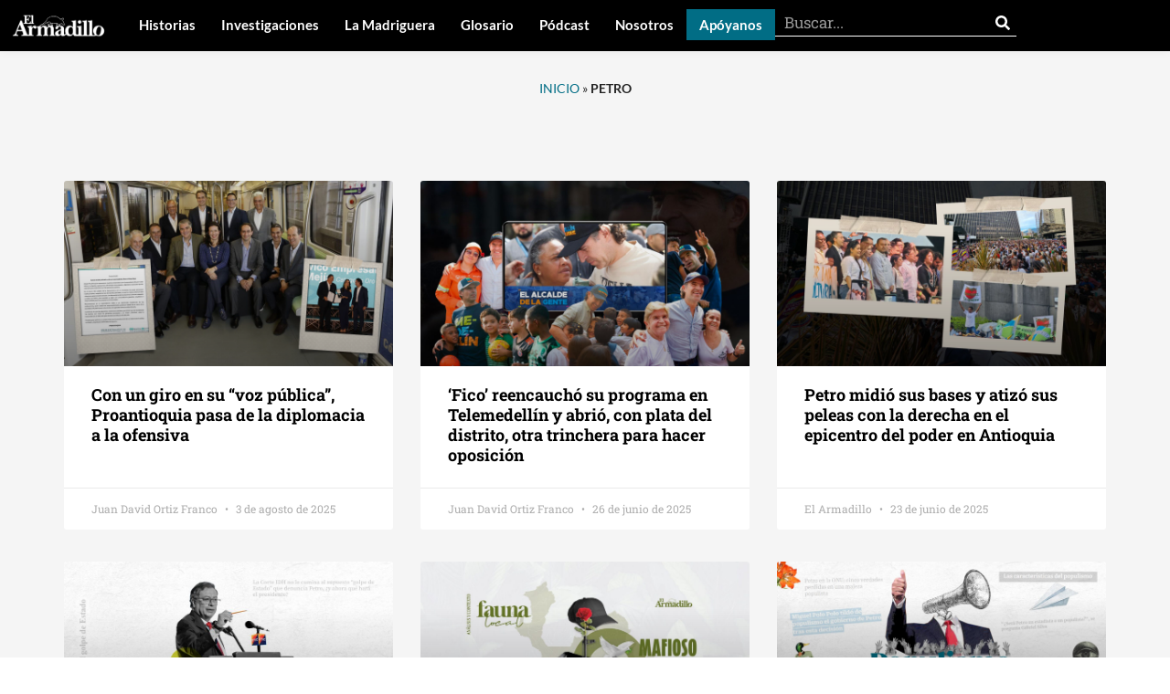

--- FILE ---
content_type: text/html; charset=UTF-8
request_url: https://elarmadillo.co/tag/petro/
body_size: 17843
content:
<!doctype html>
<html lang="es">
<head>
	<meta charset="UTF-8">
	<meta name="viewport" content="width=device-width, initial-scale=1">
	<link rel="profile" href="https://gmpg.org/xfn/11">
	<meta name='robots' content='index, follow, max-image-preview:large, max-snippet:-1, max-video-preview:-1' />

	<!-- This site is optimized with the Yoast SEO plugin v26.4 - https://yoast.com/wordpress/plugins/seo/ -->
	<title>Petro archivos - El Armadillo</title>
	<link rel="canonical" href="https://elarmadillo.co/tag/petro/" />
	<meta property="og:locale" content="es_ES" />
	<meta property="og:type" content="article" />
	<meta property="og:title" content="Petro archivos - El Armadillo" />
	<meta property="og:url" content="https://elarmadillo.co/tag/petro/" />
	<meta property="og:site_name" content="El Armadillo" />
	<meta property="og:image" content="https://elarmadillo.co/wp-content/uploads/2024/04/Tea.jpg" />
	<meta property="og:image:width" content="1600" />
	<meta property="og:image:height" content="830" />
	<meta property="og:image:type" content="image/jpeg" />
	<meta name="twitter:card" content="summary_large_image" />
	<script type="application/ld+json" class="yoast-schema-graph">{"@context":"https://schema.org","@graph":[{"@type":"CollectionPage","@id":"https://elarmadillo.co/tag/petro/","url":"https://elarmadillo.co/tag/petro/","name":"Petro archivos - El Armadillo","isPartOf":{"@id":"https://elarmadillo.co/#website"},"primaryImageOfPage":{"@id":"https://elarmadillo.co/tag/petro/#primaryimage"},"image":{"@id":"https://elarmadillo.co/tag/petro/#primaryimage"},"thumbnailUrl":"https://elarmadillo.co/wp-content/uploads/2025/08/AperturaPro-scaled.jpg","breadcrumb":{"@id":"https://elarmadillo.co/tag/petro/#breadcrumb"},"inLanguage":"es"},{"@type":"ImageObject","inLanguage":"es","@id":"https://elarmadillo.co/tag/petro/#primaryimage","url":"https://elarmadillo.co/wp-content/uploads/2025/08/AperturaPro-scaled.jpg","contentUrl":"https://elarmadillo.co/wp-content/uploads/2025/08/AperturaPro-scaled.jpg","width":2560,"height":1440},{"@type":"BreadcrumbList","@id":"https://elarmadillo.co/tag/petro/#breadcrumb","itemListElement":[{"@type":"ListItem","position":1,"name":"Inicio","item":"https://elarmadillo.co/"},{"@type":"ListItem","position":2,"name":"Petro"}]},{"@type":"WebSite","@id":"https://elarmadillo.co/#website","url":"https://elarmadillo.co/","name":"El Armadillo","description":"Investigamos el poder y contamos historias","potentialAction":[{"@type":"SearchAction","target":{"@type":"EntryPoint","urlTemplate":"https://elarmadillo.co/?s={search_term_string}"},"query-input":{"@type":"PropertyValueSpecification","valueRequired":true,"valueName":"search_term_string"}}],"inLanguage":"es"}]}</script>
	<!-- / Yoast SEO plugin. -->


<link rel='dns-prefetch' href='//fonts.googleapis.com' />
<link rel="alternate" type="application/rss+xml" title="El Armadillo &raquo; Feed" href="https://elarmadillo.co/feed/" />
<link rel="alternate" type="application/rss+xml" title="El Armadillo &raquo; Feed de los comentarios" href="https://elarmadillo.co/comments/feed/" />
<link rel="alternate" type="application/rss+xml" title="El Armadillo &raquo; Etiqueta Petro del feed" href="https://elarmadillo.co/tag/petro/feed/" />
<style id='wp-img-auto-sizes-contain-inline-css'>
img:is([sizes=auto i],[sizes^="auto," i]){contain-intrinsic-size:3000px 1500px}
/*# sourceURL=wp-img-auto-sizes-contain-inline-css */
</style>
<link rel='stylesheet' id='dashicons-css' href='https://elarmadillo.co/wp-includes/css/dashicons.min.css?ver=6.9' media='all' />
<link rel='stylesheet' id='post-views-counter-frontend-css' href='https://elarmadillo.co/wp-content/plugins/post-views-counter/css/frontend.min.css?ver=1.5.8' media='all' />
<style id='wp-emoji-styles-inline-css'>

	img.wp-smiley, img.emoji {
		display: inline !important;
		border: none !important;
		box-shadow: none !important;
		height: 1em !important;
		width: 1em !important;
		margin: 0 0.07em !important;
		vertical-align: -0.1em !important;
		background: none !important;
		padding: 0 !important;
	}
/*# sourceURL=wp-emoji-styles-inline-css */
</style>
<link rel='stylesheet' id='wp-block-library-css' href='https://elarmadillo.co/wp-includes/css/dist/block-library/style.min.css?ver=6.9' media='all' />
<style id='global-styles-inline-css'>
:root{--wp--preset--aspect-ratio--square: 1;--wp--preset--aspect-ratio--4-3: 4/3;--wp--preset--aspect-ratio--3-4: 3/4;--wp--preset--aspect-ratio--3-2: 3/2;--wp--preset--aspect-ratio--2-3: 2/3;--wp--preset--aspect-ratio--16-9: 16/9;--wp--preset--aspect-ratio--9-16: 9/16;--wp--preset--color--black: #000000;--wp--preset--color--cyan-bluish-gray: #abb8c3;--wp--preset--color--white: #ffffff;--wp--preset--color--pale-pink: #f78da7;--wp--preset--color--vivid-red: #cf2e2e;--wp--preset--color--luminous-vivid-orange: #ff6900;--wp--preset--color--luminous-vivid-amber: #fcb900;--wp--preset--color--light-green-cyan: #7bdcb5;--wp--preset--color--vivid-green-cyan: #00d084;--wp--preset--color--pale-cyan-blue: #8ed1fc;--wp--preset--color--vivid-cyan-blue: #0693e3;--wp--preset--color--vivid-purple: #9b51e0;--wp--preset--gradient--vivid-cyan-blue-to-vivid-purple: linear-gradient(135deg,rgb(6,147,227) 0%,rgb(155,81,224) 100%);--wp--preset--gradient--light-green-cyan-to-vivid-green-cyan: linear-gradient(135deg,rgb(122,220,180) 0%,rgb(0,208,130) 100%);--wp--preset--gradient--luminous-vivid-amber-to-luminous-vivid-orange: linear-gradient(135deg,rgb(252,185,0) 0%,rgb(255,105,0) 100%);--wp--preset--gradient--luminous-vivid-orange-to-vivid-red: linear-gradient(135deg,rgb(255,105,0) 0%,rgb(207,46,46) 100%);--wp--preset--gradient--very-light-gray-to-cyan-bluish-gray: linear-gradient(135deg,rgb(238,238,238) 0%,rgb(169,184,195) 100%);--wp--preset--gradient--cool-to-warm-spectrum: linear-gradient(135deg,rgb(74,234,220) 0%,rgb(151,120,209) 20%,rgb(207,42,186) 40%,rgb(238,44,130) 60%,rgb(251,105,98) 80%,rgb(254,248,76) 100%);--wp--preset--gradient--blush-light-purple: linear-gradient(135deg,rgb(255,206,236) 0%,rgb(152,150,240) 100%);--wp--preset--gradient--blush-bordeaux: linear-gradient(135deg,rgb(254,205,165) 0%,rgb(254,45,45) 50%,rgb(107,0,62) 100%);--wp--preset--gradient--luminous-dusk: linear-gradient(135deg,rgb(255,203,112) 0%,rgb(199,81,192) 50%,rgb(65,88,208) 100%);--wp--preset--gradient--pale-ocean: linear-gradient(135deg,rgb(255,245,203) 0%,rgb(182,227,212) 50%,rgb(51,167,181) 100%);--wp--preset--gradient--electric-grass: linear-gradient(135deg,rgb(202,248,128) 0%,rgb(113,206,126) 100%);--wp--preset--gradient--midnight: linear-gradient(135deg,rgb(2,3,129) 0%,rgb(40,116,252) 100%);--wp--preset--font-size--small: 13px;--wp--preset--font-size--medium: 20px;--wp--preset--font-size--large: 36px;--wp--preset--font-size--x-large: 42px;--wp--preset--spacing--20: 0.44rem;--wp--preset--spacing--30: 0.67rem;--wp--preset--spacing--40: 1rem;--wp--preset--spacing--50: 1.5rem;--wp--preset--spacing--60: 2.25rem;--wp--preset--spacing--70: 3.38rem;--wp--preset--spacing--80: 5.06rem;--wp--preset--shadow--natural: 6px 6px 9px rgba(0, 0, 0, 0.2);--wp--preset--shadow--deep: 12px 12px 50px rgba(0, 0, 0, 0.4);--wp--preset--shadow--sharp: 6px 6px 0px rgba(0, 0, 0, 0.2);--wp--preset--shadow--outlined: 6px 6px 0px -3px rgb(255, 255, 255), 6px 6px rgb(0, 0, 0);--wp--preset--shadow--crisp: 6px 6px 0px rgb(0, 0, 0);}:root { --wp--style--global--content-size: 800px;--wp--style--global--wide-size: 1200px; }:where(body) { margin: 0; }.wp-site-blocks > .alignleft { float: left; margin-right: 2em; }.wp-site-blocks > .alignright { float: right; margin-left: 2em; }.wp-site-blocks > .aligncenter { justify-content: center; margin-left: auto; margin-right: auto; }:where(.wp-site-blocks) > * { margin-block-start: 24px; margin-block-end: 0; }:where(.wp-site-blocks) > :first-child { margin-block-start: 0; }:where(.wp-site-blocks) > :last-child { margin-block-end: 0; }:root { --wp--style--block-gap: 24px; }:root :where(.is-layout-flow) > :first-child{margin-block-start: 0;}:root :where(.is-layout-flow) > :last-child{margin-block-end: 0;}:root :where(.is-layout-flow) > *{margin-block-start: 24px;margin-block-end: 0;}:root :where(.is-layout-constrained) > :first-child{margin-block-start: 0;}:root :where(.is-layout-constrained) > :last-child{margin-block-end: 0;}:root :where(.is-layout-constrained) > *{margin-block-start: 24px;margin-block-end: 0;}:root :where(.is-layout-flex){gap: 24px;}:root :where(.is-layout-grid){gap: 24px;}.is-layout-flow > .alignleft{float: left;margin-inline-start: 0;margin-inline-end: 2em;}.is-layout-flow > .alignright{float: right;margin-inline-start: 2em;margin-inline-end: 0;}.is-layout-flow > .aligncenter{margin-left: auto !important;margin-right: auto !important;}.is-layout-constrained > .alignleft{float: left;margin-inline-start: 0;margin-inline-end: 2em;}.is-layout-constrained > .alignright{float: right;margin-inline-start: 2em;margin-inline-end: 0;}.is-layout-constrained > .aligncenter{margin-left: auto !important;margin-right: auto !important;}.is-layout-constrained > :where(:not(.alignleft):not(.alignright):not(.alignfull)){max-width: var(--wp--style--global--content-size);margin-left: auto !important;margin-right: auto !important;}.is-layout-constrained > .alignwide{max-width: var(--wp--style--global--wide-size);}body .is-layout-flex{display: flex;}.is-layout-flex{flex-wrap: wrap;align-items: center;}.is-layout-flex > :is(*, div){margin: 0;}body .is-layout-grid{display: grid;}.is-layout-grid > :is(*, div){margin: 0;}body{padding-top: 0px;padding-right: 0px;padding-bottom: 0px;padding-left: 0px;}a:where(:not(.wp-element-button)){text-decoration: underline;}:root :where(.wp-element-button, .wp-block-button__link){background-color: #32373c;border-width: 0;color: #fff;font-family: inherit;font-size: inherit;font-style: inherit;font-weight: inherit;letter-spacing: inherit;line-height: inherit;padding-top: calc(0.667em + 2px);padding-right: calc(1.333em + 2px);padding-bottom: calc(0.667em + 2px);padding-left: calc(1.333em + 2px);text-decoration: none;text-transform: inherit;}.has-black-color{color: var(--wp--preset--color--black) !important;}.has-cyan-bluish-gray-color{color: var(--wp--preset--color--cyan-bluish-gray) !important;}.has-white-color{color: var(--wp--preset--color--white) !important;}.has-pale-pink-color{color: var(--wp--preset--color--pale-pink) !important;}.has-vivid-red-color{color: var(--wp--preset--color--vivid-red) !important;}.has-luminous-vivid-orange-color{color: var(--wp--preset--color--luminous-vivid-orange) !important;}.has-luminous-vivid-amber-color{color: var(--wp--preset--color--luminous-vivid-amber) !important;}.has-light-green-cyan-color{color: var(--wp--preset--color--light-green-cyan) !important;}.has-vivid-green-cyan-color{color: var(--wp--preset--color--vivid-green-cyan) !important;}.has-pale-cyan-blue-color{color: var(--wp--preset--color--pale-cyan-blue) !important;}.has-vivid-cyan-blue-color{color: var(--wp--preset--color--vivid-cyan-blue) !important;}.has-vivid-purple-color{color: var(--wp--preset--color--vivid-purple) !important;}.has-black-background-color{background-color: var(--wp--preset--color--black) !important;}.has-cyan-bluish-gray-background-color{background-color: var(--wp--preset--color--cyan-bluish-gray) !important;}.has-white-background-color{background-color: var(--wp--preset--color--white) !important;}.has-pale-pink-background-color{background-color: var(--wp--preset--color--pale-pink) !important;}.has-vivid-red-background-color{background-color: var(--wp--preset--color--vivid-red) !important;}.has-luminous-vivid-orange-background-color{background-color: var(--wp--preset--color--luminous-vivid-orange) !important;}.has-luminous-vivid-amber-background-color{background-color: var(--wp--preset--color--luminous-vivid-amber) !important;}.has-light-green-cyan-background-color{background-color: var(--wp--preset--color--light-green-cyan) !important;}.has-vivid-green-cyan-background-color{background-color: var(--wp--preset--color--vivid-green-cyan) !important;}.has-pale-cyan-blue-background-color{background-color: var(--wp--preset--color--pale-cyan-blue) !important;}.has-vivid-cyan-blue-background-color{background-color: var(--wp--preset--color--vivid-cyan-blue) !important;}.has-vivid-purple-background-color{background-color: var(--wp--preset--color--vivid-purple) !important;}.has-black-border-color{border-color: var(--wp--preset--color--black) !important;}.has-cyan-bluish-gray-border-color{border-color: var(--wp--preset--color--cyan-bluish-gray) !important;}.has-white-border-color{border-color: var(--wp--preset--color--white) !important;}.has-pale-pink-border-color{border-color: var(--wp--preset--color--pale-pink) !important;}.has-vivid-red-border-color{border-color: var(--wp--preset--color--vivid-red) !important;}.has-luminous-vivid-orange-border-color{border-color: var(--wp--preset--color--luminous-vivid-orange) !important;}.has-luminous-vivid-amber-border-color{border-color: var(--wp--preset--color--luminous-vivid-amber) !important;}.has-light-green-cyan-border-color{border-color: var(--wp--preset--color--light-green-cyan) !important;}.has-vivid-green-cyan-border-color{border-color: var(--wp--preset--color--vivid-green-cyan) !important;}.has-pale-cyan-blue-border-color{border-color: var(--wp--preset--color--pale-cyan-blue) !important;}.has-vivid-cyan-blue-border-color{border-color: var(--wp--preset--color--vivid-cyan-blue) !important;}.has-vivid-purple-border-color{border-color: var(--wp--preset--color--vivid-purple) !important;}.has-vivid-cyan-blue-to-vivid-purple-gradient-background{background: var(--wp--preset--gradient--vivid-cyan-blue-to-vivid-purple) !important;}.has-light-green-cyan-to-vivid-green-cyan-gradient-background{background: var(--wp--preset--gradient--light-green-cyan-to-vivid-green-cyan) !important;}.has-luminous-vivid-amber-to-luminous-vivid-orange-gradient-background{background: var(--wp--preset--gradient--luminous-vivid-amber-to-luminous-vivid-orange) !important;}.has-luminous-vivid-orange-to-vivid-red-gradient-background{background: var(--wp--preset--gradient--luminous-vivid-orange-to-vivid-red) !important;}.has-very-light-gray-to-cyan-bluish-gray-gradient-background{background: var(--wp--preset--gradient--very-light-gray-to-cyan-bluish-gray) !important;}.has-cool-to-warm-spectrum-gradient-background{background: var(--wp--preset--gradient--cool-to-warm-spectrum) !important;}.has-blush-light-purple-gradient-background{background: var(--wp--preset--gradient--blush-light-purple) !important;}.has-blush-bordeaux-gradient-background{background: var(--wp--preset--gradient--blush-bordeaux) !important;}.has-luminous-dusk-gradient-background{background: var(--wp--preset--gradient--luminous-dusk) !important;}.has-pale-ocean-gradient-background{background: var(--wp--preset--gradient--pale-ocean) !important;}.has-electric-grass-gradient-background{background: var(--wp--preset--gradient--electric-grass) !important;}.has-midnight-gradient-background{background: var(--wp--preset--gradient--midnight) !important;}.has-small-font-size{font-size: var(--wp--preset--font-size--small) !important;}.has-medium-font-size{font-size: var(--wp--preset--font-size--medium) !important;}.has-large-font-size{font-size: var(--wp--preset--font-size--large) !important;}.has-x-large-font-size{font-size: var(--wp--preset--font-size--x-large) !important;}
/*# sourceURL=global-styles-inline-css */
</style>

<link rel='stylesheet' id='hello-elementor-css' href='https://elarmadillo.co/wp-content/themes/hello-elementor/style.min.css?ver=3.3.0' media='all' />
<link rel='stylesheet' id='hello-elementor-theme-style-css' href='https://elarmadillo.co/wp-content/themes/hello-elementor/theme.min.css?ver=3.3.0' media='all' />
<link rel='stylesheet' id='hello-elementor-header-footer-css' href='https://elarmadillo.co/wp-content/themes/hello-elementor/header-footer.min.css?ver=3.3.0' media='all' />
<link rel='stylesheet' id='elementor-frontend-css' href='https://elarmadillo.co/wp-content/plugins/elementor/assets/css/frontend.min.css?ver=3.33.1' media='all' />
<link rel='stylesheet' id='elementor-post-6-css' href='https://elarmadillo.co/wp-content/uploads/elementor/css/post-6.css?ver=1767832551' media='all' />
<link rel='stylesheet' id='widget-image-css' href='https://elarmadillo.co/wp-content/plugins/elementor/assets/css/widget-image.min.css?ver=3.33.1' media='all' />
<link rel='stylesheet' id='widget-nav-menu-css' href='https://elarmadillo.co/wp-content/plugins/elementor-pro/assets/css/widget-nav-menu.min.css?ver=3.28.2' media='all' />
<link rel='stylesheet' id='widget-search-form-css' href='https://elarmadillo.co/wp-content/plugins/elementor-pro/assets/css/widget-search-form.min.css?ver=3.28.2' media='all' />
<link rel='stylesheet' id='e-sticky-css' href='https://elarmadillo.co/wp-content/plugins/elementor-pro/assets/css/modules/sticky.min.css?ver=3.28.2' media='all' />
<link rel='stylesheet' id='widget-social-icons-css' href='https://elarmadillo.co/wp-content/plugins/elementor/assets/css/widget-social-icons.min.css?ver=3.33.1' media='all' />
<link rel='stylesheet' id='e-apple-webkit-css' href='https://elarmadillo.co/wp-content/plugins/elementor/assets/css/conditionals/apple-webkit.min.css?ver=3.33.1' media='all' />
<link rel='stylesheet' id='widget-heading-css' href='https://elarmadillo.co/wp-content/plugins/elementor/assets/css/widget-heading.min.css?ver=3.33.1' media='all' />
<link rel='stylesheet' id='widget-icon-list-css' href='https://elarmadillo.co/wp-content/plugins/elementor/assets/css/widget-icon-list.min.css?ver=3.33.1' media='all' />
<link rel='stylesheet' id='widget-breadcrumbs-css' href='https://elarmadillo.co/wp-content/plugins/elementor-pro/assets/css/widget-breadcrumbs.min.css?ver=3.28.2' media='all' />
<link rel='stylesheet' id='widget-posts-css' href='https://elarmadillo.co/wp-content/plugins/elementor-pro/assets/css/widget-posts.min.css?ver=3.28.2' media='all' />
<link rel='stylesheet' id='elementor-post-3691-css' href='https://elarmadillo.co/wp-content/uploads/elementor/css/post-3691.css?ver=1767832551' media='all' />
<link rel='stylesheet' id='elementor-post-4230-css' href='https://elarmadillo.co/wp-content/uploads/elementor/css/post-4230.css?ver=1767832551' media='all' />
<link rel='stylesheet' id='elementor-post-3913-css' href='https://elarmadillo.co/wp-content/uploads/elementor/css/post-3913.css?ver=1767832588' media='all' />
<link rel='stylesheet' id='ele-blog-font-css' href='https://fonts.googleapis.com/css?family=Inter%3A300%2C400%2C500%2C600%2C700%26display%3Dswap%7CRubik%3A400%2C400i%2C500%2C600%2C700%2C800display%3Dswap&#038;display=swap&#038;ver=1.0.0' media='all' />
<link rel='stylesheet' id='ele-blog-grid-css' href='https://elarmadillo.co/wp-content/plugins/ele-blog/assets/css/ele-blog-grid.css?ver=1.0.0' media='all' />
<link rel='stylesheet' id='eblog-global-css' href='https://elarmadillo.co/wp-content/plugins/ele-blog/assets/css/ele-blog-global.css?ver=1.0.0' media='all' />
<link rel='stylesheet' id='owl-css' href='https://elarmadillo.co/wp-content/plugins/ele-blog/assets/css/owl.min.css?ver=1.0.0' media='all' />
<link rel='stylesheet' id='magnific-css' href='https://elarmadillo.co/wp-content/plugins/ele-blog/assets/css/magnific.min.css?ver=1.0.0' media='all' />
<link rel='stylesheet' id='ele-blog-main-css' href='https://elarmadillo.co/wp-content/plugins/ele-blog/assets/css/ele-blog-styles.css?ver=1.0.0' media='all' />
<style id='ele-blog-main-inline-css'>

      .ele-uncategorized {
          background: #e6f2fd;
          color: #097bed;
          }

        .ele-uncategorized:hover{
          background:#e6f2fd;
          color: #fff;
          }

    
      .ele-armadillo {
          background: #e6f2fd;
          color: #097bed;
          }

        .ele-armadillo:hover{
          background:#e6f2fd;
          color: #fff;
          }

    
      .ele-sin-categoria {
          background: #e6f2fd;
          color: #097bed;
          }

        .ele-sin-categoria:hover{
          background:#e6f2fd;
          color: #fff;
          }

    
      .ele-el-armadhilo {
          background: #e6f2fd;
          color: #097bed;
          }

        .ele-el-armadhilo:hover{
          background:#e6f2fd;
          color: #fff;
          }

    
      .ele-politica-explicada {
          background: #e6f2fd;
          color: #097bed;
          }

        .ele-politica-explicada:hover{
          background:#e6f2fd;
          color: #fff;
          }

    
      .ele-podcast {
          background: #e6f2fd;
          color: #097bed;
          }

        .ele-podcast:hover{
          background:#e6f2fd;
          color: #fff;
          }

    
      .ele-chequeos {
          background: #097bed;
          color: #fff;
          }

        .ele-chequeos:hover{
          background:#097bed;
          color: #fff;
          }

    
      .ele-glosario {
          background: #097bed;
          color: #fff;
          }

        .ele-glosario:hover{
          background:#097bed;
          color: #fff;
          }

    
      .ele-la-madriguera {
          background: #e6f2fd;
          color: #097bed;
          }

        .ele-la-madriguera:hover{
          background:#e6f2fd;
          color: #fff;
          }

    
      .ele-investigaciones {
          background: #e6f2fd;
          color: #097bed;
          }

        .ele-investigaciones:hover{
          background:#e6f2fd;
          color: #fff;
          }

    
      .ele-historias {
          background: #e6f2fd;
          color: #097bed;
          }

        .ele-historias:hover{
          background:#e6f2fd;
          color: #fff;
          }

    
/*# sourceURL=ele-blog-main-inline-css */
</style>
<link rel='stylesheet' id='elementor-gf-local-lato-css' href='https://elarmadillo.co/wp-content/uploads/elementor/google-fonts/css/lato.css?ver=1743557815' media='all' />
<link rel='stylesheet' id='elementor-gf-local-robotoslab-css' href='https://elarmadillo.co/wp-content/uploads/elementor/google-fonts/css/robotoslab.css?ver=1743557819' media='all' />
<script src="https://elarmadillo.co/wp-includes/js/jquery/jquery.min.js?ver=3.7.1" id="jquery-core-js"></script>
<script src="https://elarmadillo.co/wp-includes/js/jquery/jquery-migrate.min.js?ver=3.4.1" id="jquery-migrate-js"></script>
<link rel="https://api.w.org/" href="https://elarmadillo.co/wp-json/" /><link rel="alternate" title="JSON" type="application/json" href="https://elarmadillo.co/wp-json/wp/v2/tags/604" /><link rel="EditURI" type="application/rsd+xml" title="RSD" href="https://elarmadillo.co/xmlrpc.php?rsd" />
<meta name="generator" content="WordPress 6.9" />
<!-- Google tag (gtag.js) -->
<script async src="https://www.googletagmanager.com/gtag/js?id=G-PLYEDGBP05"></script>
<script>
  window.dataLayer = window.dataLayer || [];
  function gtag(){dataLayer.push(arguments);}
  gtag('js', new Date());

  gtag('config', 'G-PLYEDGBP05');
</script><meta name="generator" content="Elementor 3.33.1; features: e_font_icon_svg, additional_custom_breakpoints; settings: css_print_method-external, google_font-enabled, font_display-swap">
			<style>
				.e-con.e-parent:nth-of-type(n+4):not(.e-lazyloaded):not(.e-no-lazyload),
				.e-con.e-parent:nth-of-type(n+4):not(.e-lazyloaded):not(.e-no-lazyload) * {
					background-image: none !important;
				}
				@media screen and (max-height: 1024px) {
					.e-con.e-parent:nth-of-type(n+3):not(.e-lazyloaded):not(.e-no-lazyload),
					.e-con.e-parent:nth-of-type(n+3):not(.e-lazyloaded):not(.e-no-lazyload) * {
						background-image: none !important;
					}
				}
				@media screen and (max-height: 640px) {
					.e-con.e-parent:nth-of-type(n+2):not(.e-lazyloaded):not(.e-no-lazyload),
					.e-con.e-parent:nth-of-type(n+2):not(.e-lazyloaded):not(.e-no-lazyload) * {
						background-image: none !important;
					}
				}
			</style>
			<link rel="icon" href="https://elarmadillo.co/wp-content/uploads/2024/02/cropped-el-armadillo-avatar-32x32.jpg" sizes="32x32" />
<link rel="icon" href="https://elarmadillo.co/wp-content/uploads/2024/02/cropped-el-armadillo-avatar-192x192.jpg" sizes="192x192" />
<link rel="apple-touch-icon" href="https://elarmadillo.co/wp-content/uploads/2024/02/cropped-el-armadillo-avatar-180x180.jpg" />
<meta name="msapplication-TileImage" content="https://elarmadillo.co/wp-content/uploads/2024/02/cropped-el-armadillo-avatar-270x270.jpg" />
		<style id="wp-custom-css">
			body{
	background-color:#FFF;
}
.sub-menu-toggle{
	display:none;
}
img{
height:auto !important;
}

#editor .editor-styles-wrapper{
	background-color:#FFF !important;
}

#ny-slide-home .eael-entry-medianone{
	width:60%;
	float:left;
}
#ny-slide-home .eael-entry-wrapper{
	width:40%;
	float:left;
}
#ny-slide-home .eael-grid-post{
	padding:0 !important;
}
#ny-box-post-home .elementor-post__title a:hover{
	color:#D8DA0E;
}
#ny-box-tags a{
	    background-color: #e3f2e9;
    padding: 5px 10px;
    margin-right: 10px;
	float:left;
	margin-bottom:10px;
}
#ny-post-hm-carrusel .post-meta-single{
	display:none;
}
#ny-post-hm-carrusel p{
	display:none;
}
#ny-post-hm-carrusel .owl-nav button{
	background-color:transparent;
}

#ny-post-hm-carrusel .owl-nav button i{
	color:#111111;
}
#ny-post-hm-carrusel .thumb{
	border-radius:0px !important;
}
#ny-post-hm-carrusel .section-title{
	padding-bottom:10px !important;
}
#ny-post-hm-carrusel .owl-nav{
	top: -37px;
    right: 1px;
}
#ny-post-vertical-hm .section-title{
	padding-bottom:10px !important;
}
#ny-post-vertical-hm .owl-nav{
	top: -37px;
    right: 1px;
}
#ny-post-vertical-hm .post-meta-single{
	display:none;
}
#ny-post-vertical-hm h6 a{
	    font-family: "Roboto Slab", sans-serif;
}
#ny-post-vertical-hm .owl-nav button{
	background-color:transparent;
}

#ny-post-vertical-hm .owl-nav button i{
	color:#111111;
}
#ny-post-vertical-hm .media img{
	border-radius:0 !important;
}
#ny-migas .breadcrumb_last{
	display:none;
}
#ny-post-ad .elementor-post-navigation__next{
	padding-left:10px;
}

#ny-post-ultimas .eael-entry-media{
	float:right;
	width:30%;
	    padding-right: 20px;
    padding-top: 30px;
}
#ny-post-ultimas .eael-entry-wrapper{
	float:left;
	width:70%;
}
#ny-post-ultimas .eael-grid-post-holder{
	float:left;
}
#ny-tabs-glosario .hg-nav a{
	color:#006e86;
	font-family:Roboto Slab !important;
	font-weight:800;
}
#ny-tabs-glosario .htgb_disabled{
	color:#444 !important;
	font-weight:400 !important;
}
#ny-tabs-glosario .hg-item-title{
	font-family:Roboto Slab !important;
	font-weight:800;
}
#ny-tabs-glosario .hg-item-description a{
	color:#006e86;
	font-weight:600;
}
#ny-tabs-glosario .hg-glossary{
	margin-top:30px;
}
#ny-tabs-glosario .htgb_disabled{
	display:none;
}


#ny-buscar-top .eael-advanced-search-button{
	width:auto !important;
}
#ny-buscar-top .eael-advanced-search-form{
	    box-shadow: none;
    border-bottom: 1px solid #e7e7e7;
    padding: 0 10px 0 0;
    border-radius: 0;
}
.ny-btn-apoya a{
	    background-color: #016d85;
    color: #FFF !important;
}
.ny-btn-apoya a:hover{
	color:#d8da0e !important;
}

#ny-box-entrada p{
    font-size: 17px !important;
    line-height: 1.8 !important;
    font-weight: 400 !important;
	color:#000;
	margin-bottom:26px !important;
}
#ny-box-entrada hr{
	    text-align: center;
    margin: 30px auto;
    border-bottom: 2px solid #8f98a1;
}
#ny-box-entrada a{
	color:#006e86;
}
#ny-box-entrada h2{
	font-family: Lato !important;
    font-size: 26px !important;
    line-height: 1 !important;
    font-weight: 900 !important;
	margin:20px 0 30px 0;
}
#ny-box-post .post-views{
	display:none;
}

@media (max-width: 767px) {
	.ny-btn-apoya a{
	    background-color: #d8da0e;
    color: #444 !important;
}
}


		</style>
		<link rel='stylesheet' id='elementor-post-4189-css' href='https://elarmadillo.co/wp-content/uploads/elementor/css/post-4189.css?ver=1767832552' media='all' />
<link rel='stylesheet' id='e-popup-css' href='https://elarmadillo.co/wp-content/plugins/elementor-pro/assets/css/conditionals/popup.min.css?ver=3.28.2' media='all' />
</head>
<body class="archive tag tag-petro tag-604 wp-embed-responsive wp-theme-hello-elementor theme-default elementor-page-3913 elementor-default elementor-template-full-width elementor-kit-6">


<a class="skip-link screen-reader-text" href="#content">Ir al contenido</a>

		<div data-elementor-type="header" data-elementor-id="3691" class="elementor elementor-3691 elementor-location-header" data-elementor-post-type="elementor_library">
			<div class="elementor-element elementor-element-5ab762c e-con-full elementor-hidden-mobile e-flex e-con e-parent" data-id="5ab762c" data-element_type="container" id="ny-top" data-settings="{&quot;background_background&quot;:&quot;classic&quot;,&quot;sticky&quot;:&quot;top&quot;,&quot;sticky_on&quot;:[&quot;desktop&quot;,&quot;tablet&quot;,&quot;mobile&quot;],&quot;sticky_offset&quot;:0,&quot;sticky_effects_offset&quot;:0,&quot;sticky_anchor_link_offset&quot;:0}">
		<div class="elementor-element elementor-element-dca45c8 e-con-full e-flex e-con e-child" data-id="dca45c8" data-element_type="container">
				<div class="elementor-element elementor-element-3d3953e elementor-widget elementor-widget-image" data-id="3d3953e" data-element_type="widget" data-widget_type="image.default">
				<div class="elementor-widget-container">
																<a href="https://elarmadillo.co/">
							<img fetchpriority="high" width="800" height="265" src="https://elarmadillo.co/wp-content/uploads/2024/01/lg-blanco-1024x339.png" class="attachment-large size-large wp-image-4403" alt="" srcset="https://elarmadillo.co/wp-content/uploads/2024/01/lg-blanco-1024x339.png 1024w, https://elarmadillo.co/wp-content/uploads/2024/01/lg-blanco-300x99.png 300w, https://elarmadillo.co/wp-content/uploads/2024/01/lg-blanco-768x254.png 768w, https://elarmadillo.co/wp-content/uploads/2024/01/lg-blanco.png 1133w" sizes="(max-width: 800px) 100vw, 800px" />								</a>
															</div>
				</div>
				</div>
		<div class="elementor-element elementor-element-eb03c5e e-con-full e-flex e-con e-child" data-id="eb03c5e" data-element_type="container">
				<div class="elementor-element elementor-element-852a865 elementor-nav-menu--stretch elementor-nav-menu--dropdown-tablet elementor-nav-menu__text-align-aside elementor-nav-menu--toggle elementor-nav-menu--burger elementor-widget elementor-widget-nav-menu" data-id="852a865" data-element_type="widget" data-settings="{&quot;submenu_icon&quot;:{&quot;value&quot;:&quot;&lt;svg class=\&quot;fa-svg-chevron-down e-font-icon-svg e-fas-chevron-down\&quot; viewBox=\&quot;0 0 448 512\&quot; xmlns=\&quot;http:\/\/www.w3.org\/2000\/svg\&quot;&gt;&lt;path d=\&quot;M207.029 381.476L12.686 187.132c-9.373-9.373-9.373-24.569 0-33.941l22.667-22.667c9.357-9.357 24.522-9.375 33.901-.04L224 284.505l154.745-154.021c9.379-9.335 24.544-9.317 33.901.04l22.667 22.667c9.373 9.373 9.373 24.569 0 33.941L240.971 381.476c-9.373 9.372-24.569 9.372-33.942 0z\&quot;&gt;&lt;\/path&gt;&lt;\/svg&gt;&quot;,&quot;library&quot;:&quot;fa-solid&quot;},&quot;full_width&quot;:&quot;stretch&quot;,&quot;layout&quot;:&quot;horizontal&quot;,&quot;toggle&quot;:&quot;burger&quot;}" data-widget_type="nav-menu.default">
				<div class="elementor-widget-container">
								<nav aria-label="Menú" class="elementor-nav-menu--main elementor-nav-menu__container elementor-nav-menu--layout-horizontal e--pointer-underline e--animation-fade">
				<ul id="menu-1-852a865" class="elementor-nav-menu"><li class="menu-item menu-item-type-taxonomy menu-item-object-category menu-item-4176"><a href="https://elarmadillo.co/category/historias/" class="elementor-item">Historias</a></li>
<li class="menu-item menu-item-type-taxonomy menu-item-object-category menu-item-4178"><a href="https://elarmadillo.co/category/investigaciones/" class="elementor-item">Investigaciones</a></li>
<li class="menu-item menu-item-type-taxonomy menu-item-object-category menu-item-4180"><a href="https://elarmadillo.co/category/la-madriguera/" class="elementor-item">La Madriguera</a></li>
<li class="menu-item menu-item-type-post_type menu-item-object-post menu-item-4500"><a href="https://elarmadillo.co/glosario/glosario/" class="elementor-item">Glosario</a></li>
<li class="menu-item menu-item-type-taxonomy menu-item-object-category menu-item-4181"><a href="https://elarmadillo.co/category/podcast/" class="elementor-item">Pódcast</a></li>
<li class="menu-item menu-item-type-post_type menu-item-object-page menu-item-4229"><a href="https://elarmadillo.co/nosotros/" class="elementor-item">Nosotros</a></li>
<li class="ny-btn-apoya menu-item menu-item-type-custom menu-item-object-custom menu-item-4299"><a target="_blank" href="https://vaki.co/es/vaki/elarmadilloco" class="elementor-item">Apóyanos</a></li>
</ul>			</nav>
					<div class="elementor-menu-toggle" role="button" tabindex="0" aria-label="Alternar menú" aria-expanded="false">
			<svg aria-hidden="true" role="presentation" class="elementor-menu-toggle__icon--open e-font-icon-svg e-eicon-menu-bar" viewBox="0 0 1000 1000" xmlns="http://www.w3.org/2000/svg"><path d="M104 333H896C929 333 958 304 958 271S929 208 896 208H104C71 208 42 237 42 271S71 333 104 333ZM104 583H896C929 583 958 554 958 521S929 458 896 458H104C71 458 42 487 42 521S71 583 104 583ZM104 833H896C929 833 958 804 958 771S929 708 896 708H104C71 708 42 737 42 771S71 833 104 833Z"></path></svg><svg aria-hidden="true" role="presentation" class="elementor-menu-toggle__icon--close e-font-icon-svg e-eicon-close" viewBox="0 0 1000 1000" xmlns="http://www.w3.org/2000/svg"><path d="M742 167L500 408 258 167C246 154 233 150 217 150 196 150 179 158 167 167 154 179 150 196 150 212 150 229 154 242 171 254L408 500 167 742C138 771 138 800 167 829 196 858 225 858 254 829L496 587 738 829C750 842 767 846 783 846 800 846 817 842 829 829 842 817 846 804 846 783 846 767 842 750 829 737L588 500 833 258C863 229 863 200 833 171 804 137 775 137 742 167Z"></path></svg>		</div>
					<nav class="elementor-nav-menu--dropdown elementor-nav-menu__container" aria-hidden="true">
				<ul id="menu-2-852a865" class="elementor-nav-menu"><li class="menu-item menu-item-type-taxonomy menu-item-object-category menu-item-4176"><a href="https://elarmadillo.co/category/historias/" class="elementor-item" tabindex="-1">Historias</a></li>
<li class="menu-item menu-item-type-taxonomy menu-item-object-category menu-item-4178"><a href="https://elarmadillo.co/category/investigaciones/" class="elementor-item" tabindex="-1">Investigaciones</a></li>
<li class="menu-item menu-item-type-taxonomy menu-item-object-category menu-item-4180"><a href="https://elarmadillo.co/category/la-madriguera/" class="elementor-item" tabindex="-1">La Madriguera</a></li>
<li class="menu-item menu-item-type-post_type menu-item-object-post menu-item-4500"><a href="https://elarmadillo.co/glosario/glosario/" class="elementor-item" tabindex="-1">Glosario</a></li>
<li class="menu-item menu-item-type-taxonomy menu-item-object-category menu-item-4181"><a href="https://elarmadillo.co/category/podcast/" class="elementor-item" tabindex="-1">Pódcast</a></li>
<li class="menu-item menu-item-type-post_type menu-item-object-page menu-item-4229"><a href="https://elarmadillo.co/nosotros/" class="elementor-item" tabindex="-1">Nosotros</a></li>
<li class="ny-btn-apoya menu-item menu-item-type-custom menu-item-object-custom menu-item-4299"><a target="_blank" href="https://vaki.co/es/vaki/elarmadilloco" class="elementor-item" tabindex="-1">Apóyanos</a></li>
</ul>			</nav>
						</div>
				</div>
				<div class="elementor-element elementor-element-0489685 elementor-search-form--skin-classic elementor-search-form--button-type-icon elementor-search-form--icon-search elementor-widget elementor-widget-search-form" data-id="0489685" data-element_type="widget" data-settings="{&quot;skin&quot;:&quot;classic&quot;}" data-widget_type="search-form.default">
				<div class="elementor-widget-container">
							<search role="search">
			<form class="elementor-search-form" action="https://elarmadillo.co" method="get">
												<div class="elementor-search-form__container">
					<label class="elementor-screen-only" for="elementor-search-form-0489685">Buscar</label>

					
					<input id="elementor-search-form-0489685" placeholder="Buscar..." class="elementor-search-form__input" type="search" name="s" value="">
					
											<button class="elementor-search-form__submit" type="submit" aria-label="Buscar">
															<div class="e-font-icon-svg-container"><svg class="fa fa-search e-font-icon-svg e-fas-search" viewBox="0 0 512 512" xmlns="http://www.w3.org/2000/svg"><path d="M505 442.7L405.3 343c-4.5-4.5-10.6-7-17-7H372c27.6-35.3 44-79.7 44-128C416 93.1 322.9 0 208 0S0 93.1 0 208s93.1 208 208 208c48.3 0 92.7-16.4 128-44v16.3c0 6.4 2.5 12.5 7 17l99.7 99.7c9.4 9.4 24.6 9.4 33.9 0l28.3-28.3c9.4-9.4 9.4-24.6.1-34zM208 336c-70.7 0-128-57.2-128-128 0-70.7 57.2-128 128-128 70.7 0 128 57.2 128 128 0 70.7-57.2 128-128 128z"></path></svg></div>													</button>
					
									</div>
			</form>
		</search>
						</div>
				</div>
				</div>
				</div>
		<div class="elementor-element elementor-element-19885c4 e-con-full elementor-hidden-desktop elementor-hidden-tablet e-flex e-con e-parent" data-id="19885c4" data-element_type="container" data-settings="{&quot;background_background&quot;:&quot;classic&quot;,&quot;sticky&quot;:&quot;top&quot;,&quot;sticky_on&quot;:[&quot;desktop&quot;,&quot;tablet&quot;,&quot;mobile&quot;],&quot;sticky_offset&quot;:0,&quot;sticky_effects_offset&quot;:0,&quot;sticky_anchor_link_offset&quot;:0}">
		<div class="elementor-element elementor-element-a3aade3 e-con-full e-flex e-con e-child" data-id="a3aade3" data-element_type="container">
		<div class="elementor-element elementor-element-c63d16f e-con-full e-flex e-con e-child" data-id="c63d16f" data-element_type="container">
				<div class="elementor-element elementor-element-f6ed896 elementor-nav-menu__align-end elementor-nav-menu--stretch elementor-nav-menu--dropdown-tablet elementor-nav-menu__text-align-aside elementor-nav-menu--toggle elementor-nav-menu--burger elementor-widget elementor-widget-nav-menu" data-id="f6ed896" data-element_type="widget" data-settings="{&quot;submenu_icon&quot;:{&quot;value&quot;:&quot;&lt;svg class=\&quot;fa-svg-chevron-down e-font-icon-svg e-fas-chevron-down\&quot; viewBox=\&quot;0 0 448 512\&quot; xmlns=\&quot;http:\/\/www.w3.org\/2000\/svg\&quot;&gt;&lt;path d=\&quot;M207.029 381.476L12.686 187.132c-9.373-9.373-9.373-24.569 0-33.941l22.667-22.667c9.357-9.357 24.522-9.375 33.901-.04L224 284.505l154.745-154.021c9.379-9.335 24.544-9.317 33.901.04l22.667 22.667c9.373 9.373 9.373 24.569 0 33.941L240.971 381.476c-9.373 9.372-24.569 9.372-33.942 0z\&quot;&gt;&lt;\/path&gt;&lt;\/svg&gt;&quot;,&quot;library&quot;:&quot;fa-solid&quot;},&quot;full_width&quot;:&quot;stretch&quot;,&quot;layout&quot;:&quot;horizontal&quot;,&quot;toggle&quot;:&quot;burger&quot;}" data-widget_type="nav-menu.default">
				<div class="elementor-widget-container">
								<nav aria-label="Menú" class="elementor-nav-menu--main elementor-nav-menu__container elementor-nav-menu--layout-horizontal e--pointer-underline e--animation-fade">
				<ul id="menu-1-f6ed896" class="elementor-nav-menu"><li class="menu-item menu-item-type-taxonomy menu-item-object-category menu-item-4176"><a href="https://elarmadillo.co/category/historias/" class="elementor-item">Historias</a></li>
<li class="menu-item menu-item-type-taxonomy menu-item-object-category menu-item-4178"><a href="https://elarmadillo.co/category/investigaciones/" class="elementor-item">Investigaciones</a></li>
<li class="menu-item menu-item-type-taxonomy menu-item-object-category menu-item-4180"><a href="https://elarmadillo.co/category/la-madriguera/" class="elementor-item">La Madriguera</a></li>
<li class="menu-item menu-item-type-post_type menu-item-object-post menu-item-4500"><a href="https://elarmadillo.co/glosario/glosario/" class="elementor-item">Glosario</a></li>
<li class="menu-item menu-item-type-taxonomy menu-item-object-category menu-item-4181"><a href="https://elarmadillo.co/category/podcast/" class="elementor-item">Pódcast</a></li>
<li class="menu-item menu-item-type-post_type menu-item-object-page menu-item-4229"><a href="https://elarmadillo.co/nosotros/" class="elementor-item">Nosotros</a></li>
<li class="ny-btn-apoya menu-item menu-item-type-custom menu-item-object-custom menu-item-4299"><a target="_blank" href="https://vaki.co/es/vaki/elarmadilloco" class="elementor-item">Apóyanos</a></li>
</ul>			</nav>
					<div class="elementor-menu-toggle" role="button" tabindex="0" aria-label="Alternar menú" aria-expanded="false">
			<svg aria-hidden="true" role="presentation" class="elementor-menu-toggle__icon--open e-font-icon-svg e-eicon-menu-bar" viewBox="0 0 1000 1000" xmlns="http://www.w3.org/2000/svg"><path d="M104 333H896C929 333 958 304 958 271S929 208 896 208H104C71 208 42 237 42 271S71 333 104 333ZM104 583H896C929 583 958 554 958 521S929 458 896 458H104C71 458 42 487 42 521S71 583 104 583ZM104 833H896C929 833 958 804 958 771S929 708 896 708H104C71 708 42 737 42 771S71 833 104 833Z"></path></svg><svg aria-hidden="true" role="presentation" class="elementor-menu-toggle__icon--close e-font-icon-svg e-eicon-close" viewBox="0 0 1000 1000" xmlns="http://www.w3.org/2000/svg"><path d="M742 167L500 408 258 167C246 154 233 150 217 150 196 150 179 158 167 167 154 179 150 196 150 212 150 229 154 242 171 254L408 500 167 742C138 771 138 800 167 829 196 858 225 858 254 829L496 587 738 829C750 842 767 846 783 846 800 846 817 842 829 829 842 817 846 804 846 783 846 767 842 750 829 737L588 500 833 258C863 229 863 200 833 171 804 137 775 137 742 167Z"></path></svg>		</div>
					<nav class="elementor-nav-menu--dropdown elementor-nav-menu__container" aria-hidden="true">
				<ul id="menu-2-f6ed896" class="elementor-nav-menu"><li class="menu-item menu-item-type-taxonomy menu-item-object-category menu-item-4176"><a href="https://elarmadillo.co/category/historias/" class="elementor-item" tabindex="-1">Historias</a></li>
<li class="menu-item menu-item-type-taxonomy menu-item-object-category menu-item-4178"><a href="https://elarmadillo.co/category/investigaciones/" class="elementor-item" tabindex="-1">Investigaciones</a></li>
<li class="menu-item menu-item-type-taxonomy menu-item-object-category menu-item-4180"><a href="https://elarmadillo.co/category/la-madriguera/" class="elementor-item" tabindex="-1">La Madriguera</a></li>
<li class="menu-item menu-item-type-post_type menu-item-object-post menu-item-4500"><a href="https://elarmadillo.co/glosario/glosario/" class="elementor-item" tabindex="-1">Glosario</a></li>
<li class="menu-item menu-item-type-taxonomy menu-item-object-category menu-item-4181"><a href="https://elarmadillo.co/category/podcast/" class="elementor-item" tabindex="-1">Pódcast</a></li>
<li class="menu-item menu-item-type-post_type menu-item-object-page menu-item-4229"><a href="https://elarmadillo.co/nosotros/" class="elementor-item" tabindex="-1">Nosotros</a></li>
<li class="ny-btn-apoya menu-item menu-item-type-custom menu-item-object-custom menu-item-4299"><a target="_blank" href="https://vaki.co/es/vaki/elarmadilloco" class="elementor-item" tabindex="-1">Apóyanos</a></li>
</ul>			</nav>
						</div>
				</div>
				</div>
		<div class="elementor-element elementor-element-55f19cc e-con-full e-flex e-con e-child" data-id="55f19cc" data-element_type="container">
				<div class="elementor-element elementor-element-01ea579 elementor-widget elementor-widget-image" data-id="01ea579" data-element_type="widget" data-widget_type="image.default">
				<div class="elementor-widget-container">
																<a href="https://elarmadillo.co/">
							<img fetchpriority="high" width="800" height="265" src="https://elarmadillo.co/wp-content/uploads/2024/01/lg-blanco-1024x339.png" class="attachment-large size-large wp-image-4403" alt="" srcset="https://elarmadillo.co/wp-content/uploads/2024/01/lg-blanco-1024x339.png 1024w, https://elarmadillo.co/wp-content/uploads/2024/01/lg-blanco-300x99.png 300w, https://elarmadillo.co/wp-content/uploads/2024/01/lg-blanco-768x254.png 768w, https://elarmadillo.co/wp-content/uploads/2024/01/lg-blanco.png 1133w" sizes="(max-width: 800px) 100vw, 800px" />								</a>
															</div>
				</div>
				</div>
		<div class="elementor-element elementor-element-d2b3242 e-con-full e-flex e-con e-child" data-id="d2b3242" data-element_type="container">
				<div class="elementor-element elementor-element-60d2c4e elementor-view-default elementor-widget elementor-widget-icon" data-id="60d2c4e" data-element_type="widget" data-widget_type="icon.default">
				<div class="elementor-widget-container">
							<div class="elementor-icon-wrapper">
			<a class="elementor-icon" href="#elementor-action%3Aaction%3Dpopup%3Aopen%26settings%3DeyJpZCI6IjQxODkiLCJ0b2dnbGUiOmZhbHNlfQ%3D%3D">
			<svg aria-hidden="true" class="e-font-icon-svg e-fas-search" viewBox="0 0 512 512" xmlns="http://www.w3.org/2000/svg"><path d="M505 442.7L405.3 343c-4.5-4.5-10.6-7-17-7H372c27.6-35.3 44-79.7 44-128C416 93.1 322.9 0 208 0S0 93.1 0 208s93.1 208 208 208c48.3 0 92.7-16.4 128-44v16.3c0 6.4 2.5 12.5 7 17l99.7 99.7c9.4 9.4 24.6 9.4 33.9 0l28.3-28.3c9.4-9.4 9.4-24.6.1-34zM208 336c-70.7 0-128-57.2-128-128 0-70.7 57.2-128 128-128 70.7 0 128 57.2 128 128 0 70.7-57.2 128-128 128z"></path></svg>			</a>
		</div>
						</div>
				</div>
				</div>
				</div>
				</div>
				</div>
				<div data-elementor-type="archive" data-elementor-id="3913" class="elementor elementor-3913 elementor-location-archive" data-elementor-post-type="elementor_library">
			<div class="elementor-element elementor-element-1eb9011 e-flex e-con-boxed e-con e-parent" data-id="1eb9011" data-element_type="container" data-settings="{&quot;background_background&quot;:&quot;classic&quot;}">
					<div class="e-con-inner">
				<div class="elementor-element elementor-element-60f73f3 elementor-align-center elementor-widget elementor-widget-breadcrumbs" data-id="60f73f3" data-element_type="widget" data-widget_type="breadcrumbs.default">
				<div class="elementor-widget-container">
					<p id="breadcrumbs"><span><span><a href="https://elarmadillo.co/">Inicio</a></span> » <span class="breadcrumb_last" aria-current="page"><strong>Petro</strong></span></span></p>				</div>
				</div>
					</div>
				</div>
		<div class="elementor-element elementor-element-9a1414b e-flex e-con-boxed e-con e-parent" data-id="9a1414b" data-element_type="container" data-settings="{&quot;background_background&quot;:&quot;classic&quot;}">
					<div class="e-con-inner">
				<div class="elementor-element elementor-element-ae84b18 elementor-grid-3 elementor-grid-tablet-2 elementor-grid-mobile-1 elementor-posts--thumbnail-top elementor-posts__hover-gradient elementor-widget elementor-widget-posts" data-id="ae84b18" data-element_type="widget" data-settings="{&quot;pagination_type&quot;:&quot;load_more_infinite_scroll&quot;,&quot;load_more_spinner&quot;:{&quot;value&quot;:&quot;&quot;,&quot;library&quot;:&quot;&quot;},&quot;cards_columns&quot;:&quot;3&quot;,&quot;cards_columns_tablet&quot;:&quot;2&quot;,&quot;cards_columns_mobile&quot;:&quot;1&quot;,&quot;cards_row_gap&quot;:{&quot;unit&quot;:&quot;px&quot;,&quot;size&quot;:35,&quot;sizes&quot;:[]},&quot;cards_row_gap_tablet&quot;:{&quot;unit&quot;:&quot;px&quot;,&quot;size&quot;:&quot;&quot;,&quot;sizes&quot;:[]},&quot;cards_row_gap_mobile&quot;:{&quot;unit&quot;:&quot;px&quot;,&quot;size&quot;:&quot;&quot;,&quot;sizes&quot;:[]}}" data-widget_type="posts.cards">
				<div class="elementor-widget-container">
							<div class="elementor-posts-container elementor-posts elementor-posts--skin-cards elementor-grid">
				<article class="elementor-post elementor-grid-item post-6211 post type-post status-publish format-standard has-post-thumbnail hentry category-historias tag-alcaldia-de-medellin tag-alvaro-uribe-velez tag-antioquia tag-empresariado tag-gobierno-nacional tag-gremios tag-medellin tag-oposicion tag-petro tag-politica">
			<div class="elementor-post__card">
				<a class="elementor-post__thumbnail__link" href="https://elarmadillo.co/historias/con-un-giro-en-su-voz-publica-proantioquia-pasa-de-la-diplomacia-a-la-ofensiva/" tabindex="-1" ><div class="elementor-post__thumbnail"><img width="2560" height="1440" src="https://elarmadillo.co/wp-content/uploads/2025/08/AperturaPro-scaled.jpg" class="attachment-full size-full wp-image-6212" alt="" decoding="async" srcset="https://elarmadillo.co/wp-content/uploads/2025/08/AperturaPro-scaled.jpg 2560w, https://elarmadillo.co/wp-content/uploads/2025/08/AperturaPro-300x169.jpg 300w, https://elarmadillo.co/wp-content/uploads/2025/08/AperturaPro-1024x576.jpg 1024w, https://elarmadillo.co/wp-content/uploads/2025/08/AperturaPro-768x432.jpg 768w, https://elarmadillo.co/wp-content/uploads/2025/08/AperturaPro-1536x864.jpg 1536w, https://elarmadillo.co/wp-content/uploads/2025/08/AperturaPro-2048x1152.jpg 2048w" sizes="(max-width: 2560px) 100vw, 2560px" /></div></a>
				<div class="elementor-post__text">
				<h3 class="elementor-post__title">
			<a href="https://elarmadillo.co/historias/con-un-giro-en-su-voz-publica-proantioquia-pasa-de-la-diplomacia-a-la-ofensiva/" >
				Con un giro en su “voz pública”, Proantioquia pasa de la diplomacia a la ofensiva			</a>
		</h3>
				</div>
				<div class="elementor-post__meta-data">
					<span class="elementor-post-author">
			Juan David Ortiz Franco		</span>
				<span class="elementor-post-date">
			3 de agosto de 2025		</span>
				</div>
					</div>
		</article>
				<article class="elementor-post elementor-grid-item post-6074 post type-post status-publish format-standard has-post-thumbnail hentry category-la-madriguera tag-alcaldia-de-medellin tag-federico-gutierrez tag-medellin tag-oposicion tag-petro tag-propaganda tag-teleantioquia tag-telemedellin">
			<div class="elementor-post__card">
				<a class="elementor-post__thumbnail__link" href="https://elarmadillo.co/la-madriguera/fico-reencaucho-su-programa-en-telemedellin-y-abrio-con-plata-del-distrito-otra-trinchera-para-hacer-oposicion/" tabindex="-1" ><div class="elementor-post__thumbnail"><img width="1600" height="900" src="https://elarmadillo.co/wp-content/uploads/2025/06/Apertura-11.jpg" class="attachment-full size-full wp-image-6075" alt="" decoding="async" srcset="https://elarmadillo.co/wp-content/uploads/2025/06/Apertura-11.jpg 1600w, https://elarmadillo.co/wp-content/uploads/2025/06/Apertura-11-300x169.jpg 300w, https://elarmadillo.co/wp-content/uploads/2025/06/Apertura-11-1024x576.jpg 1024w, https://elarmadillo.co/wp-content/uploads/2025/06/Apertura-11-768x432.jpg 768w, https://elarmadillo.co/wp-content/uploads/2025/06/Apertura-11-1536x864.jpg 1536w" sizes="(max-width: 1600px) 100vw, 1600px" /></div></a>
				<div class="elementor-post__text">
				<h3 class="elementor-post__title">
			<a href="https://elarmadillo.co/la-madriguera/fico-reencaucho-su-programa-en-telemedellin-y-abrio-con-plata-del-distrito-otra-trinchera-para-hacer-oposicion/" >
				‘Fico’ reencauchó su programa en Telemedellín y abrió, con plata del distrito, otra trinchera para hacer oposición			</a>
		</h3>
				</div>
				<div class="elementor-post__meta-data">
					<span class="elementor-post-author">
			Juan David Ortiz Franco		</span>
				<span class="elementor-post-date">
			26 de junio de 2025		</span>
				</div>
					</div>
		</article>
				<article class="elementor-post elementor-grid-item post-6049 post type-post status-publish format-standard has-post-thumbnail hentry category-historias tag-acuerdo-de-paz tag-constituyente tag-daniel-quintero tag-medellin tag-paz-urbana tag-petro tag-politica tag-prensa tag-presidencia tag-reformas">
			<div class="elementor-post__card">
				<a class="elementor-post__thumbnail__link" href="https://elarmadillo.co/historias/petro-en-medellin-sus-bases-y-peleas-con-la-derecha-en-antioquia/" tabindex="-1" ><div class="elementor-post__thumbnail"><img loading="lazy" width="1700" height="956" src="https://elarmadillo.co/wp-content/uploads/2025/06/AperturaAlpujarra.jpg" class="attachment-full size-full wp-image-6050" alt="" decoding="async" srcset="https://elarmadillo.co/wp-content/uploads/2025/06/AperturaAlpujarra.jpg 1700w, https://elarmadillo.co/wp-content/uploads/2025/06/AperturaAlpujarra-300x169.jpg 300w, https://elarmadillo.co/wp-content/uploads/2025/06/AperturaAlpujarra-1024x576.jpg 1024w, https://elarmadillo.co/wp-content/uploads/2025/06/AperturaAlpujarra-768x432.jpg 768w, https://elarmadillo.co/wp-content/uploads/2025/06/AperturaAlpujarra-1536x864.jpg 1536w" sizes="(max-width: 1700px) 100vw, 1700px" /></div></a>
				<div class="elementor-post__text">
				<h3 class="elementor-post__title">
			<a href="https://elarmadillo.co/historias/petro-en-medellin-sus-bases-y-peleas-con-la-derecha-en-antioquia/" >
				Petro midió sus bases y atizó sus peleas con la derecha en el epicentro del poder en Antioquia			</a>
		</h3>
				</div>
				<div class="elementor-post__meta-data">
					<span class="elementor-post-author">
			El Armadillo		</span>
				<span class="elementor-post-date">
			23 de junio de 2025		</span>
				</div>
					</div>
		</article>
				<article class="elementor-post elementor-grid-item post-5559 post type-post status-publish format-standard has-post-thumbnail hentry category-glosario tag-colombia tag-glope-de-estado tag-medios-de-comunicacion tag-petro tag-politica tag-prensa tag-rtvc">
			<div class="elementor-post__card">
				<a class="elementor-post__thumbnail__link" href="https://elarmadillo.co/glosario/golpe-de-estado-entre-el-marketing-politico-y-el-derrocamiento-aplazado/" tabindex="-1" ><div class="elementor-post__thumbnail"><img loading="lazy" width="800" height="450" src="https://elarmadillo.co/wp-content/uploads/2024/12/Apertura-8-2.jpg" class="attachment-full size-full wp-image-5563" alt="" decoding="async" srcset="https://elarmadillo.co/wp-content/uploads/2024/12/Apertura-8-2.jpg 800w, https://elarmadillo.co/wp-content/uploads/2024/12/Apertura-8-2-300x169.jpg 300w, https://elarmadillo.co/wp-content/uploads/2024/12/Apertura-8-2-768x432.jpg 768w" sizes="(max-width: 800px) 100vw, 800px" /></div></a>
				<div class="elementor-post__text">
				<h3 class="elementor-post__title">
			<a href="https://elarmadillo.co/glosario/golpe-de-estado-entre-el-marketing-politico-y-el-derrocamiento-aplazado/" >
				Golpe de Estado: entre el marketing político y el derrocamiento aplazado			</a>
		</h3>
				</div>
				<div class="elementor-post__meta-data">
					<span class="elementor-post-author">
			El Armadillo		</span>
				<span class="elementor-post-date">
			23 de diciembre de 2024		</span>
				</div>
					</div>
		</article>
				<article class="elementor-post elementor-grid-item post-2683 post type-post status-publish format-standard has-post-thumbnail hentry category-podcast tag-antioquia tag-bajo-cauca tag-conflicto tag-dialogos tag-eln tag-medellin tag-paz tag-petro tag-policia tag-seguridad">
			<div class="elementor-post__card">
				<a class="elementor-post__thumbnail__link" href="https://elarmadillo.co/podcast/de-mafiosos-pacifistas-y-otros-especimenes-violentos-medellin-y-antioquia-frente-a-la-paz-total/" tabindex="-1" ><div class="elementor-post__thumbnail"><img loading="lazy" width="1760" height="989" src="https://elarmadillo.co/wp-content/uploads/2023/03/AperturaEP2-1.jpg" class="attachment-full size-full wp-image-4019" alt="" decoding="async" srcset="https://elarmadillo.co/wp-content/uploads/2023/03/AperturaEP2-1.jpg 1760w, https://elarmadillo.co/wp-content/uploads/2023/03/AperturaEP2-1-300x169.jpg 300w, https://elarmadillo.co/wp-content/uploads/2023/03/AperturaEP2-1-1024x575.jpg 1024w, https://elarmadillo.co/wp-content/uploads/2023/03/AperturaEP2-1-768x432.jpg 768w, https://elarmadillo.co/wp-content/uploads/2023/03/AperturaEP2-1-1536x863.jpg 1536w, https://elarmadillo.co/wp-content/uploads/2023/03/AperturaEP2-1-1568x881.jpg 1568w" sizes="(max-width: 1760px) 100vw, 1760px" /></div></a>
				<div class="elementor-post__text">
				<h3 class="elementor-post__title">
			<a href="https://elarmadillo.co/podcast/de-mafiosos-pacifistas-y-otros-especimenes-violentos-medellin-y-antioquia-frente-a-la-paz-total/" >
				De mafiosos pacifistas y otros especímenes violentos: Medellín y Antioquia frente a la paz total			</a>
		</h3>
				</div>
				<div class="elementor-post__meta-data">
					<span class="elementor-post-author">
			El Armadillo		</span>
				<span class="elementor-post-date">
			30 de marzo de 2023		</span>
				</div>
					</div>
		</article>
				<article class="elementor-post elementor-grid-item post-2469 post type-post status-publish format-standard has-post-thumbnail hentry category-glosario category-la-madriguera category-sin-categoria tag-campana tag-demagogia tag-elecciones tag-medios-de-comunicacion tag-opinion-publica tag-petro tag-politica tag-populismo tag-prensa">
			<div class="elementor-post__card">
				<a class="elementor-post__thumbnail__link" href="https://elarmadillo.co/la-madriguera/en-el-debate-del-populismo-los-medios-ya-tomaron-postura/" tabindex="-1" ><div class="elementor-post__thumbnail"><img loading="lazy" width="1914" height="804" src="https://elarmadillo.co/wp-content/uploads/2022/11/Apertura-3-1.jpg" class="attachment-full size-full wp-image-4039" alt="" decoding="async" srcset="https://elarmadillo.co/wp-content/uploads/2022/11/Apertura-3-1.jpg 1914w, https://elarmadillo.co/wp-content/uploads/2022/11/Apertura-3-1-300x126.jpg 300w, https://elarmadillo.co/wp-content/uploads/2022/11/Apertura-3-1-1024x430.jpg 1024w, https://elarmadillo.co/wp-content/uploads/2022/11/Apertura-3-1-768x323.jpg 768w, https://elarmadillo.co/wp-content/uploads/2022/11/Apertura-3-1-1536x645.jpg 1536w, https://elarmadillo.co/wp-content/uploads/2022/11/Apertura-3-1-1568x659.jpg 1568w" sizes="(max-width: 1914px) 100vw, 1914px" /></div></a>
				<div class="elementor-post__text">
				<h3 class="elementor-post__title">
			<a href="https://elarmadillo.co/la-madriguera/en-el-debate-del-populismo-los-medios-ya-tomaron-postura/" >
				En el debate del “populismo” los medios ya tomaron postura			</a>
		</h3>
				</div>
				<div class="elementor-post__meta-data">
					<span class="elementor-post-author">
			El Armadillo		</span>
				<span class="elementor-post-date">
			4 de noviembre de 2022		</span>
				</div>
					</div>
		</article>
				<article class="elementor-post elementor-grid-item post-2447 post type-post status-publish format-standard has-post-thumbnail hentry category-historias tag-antioquia tag-coca tag-dialogos tag-disidencias tag-farc tag-guerrilla tag-ituango tag-narcotrafico tag-paramilitares tag-paz tag-petro">
			<div class="elementor-post__card">
				<a class="elementor-post__thumbnail__link" href="https://elarmadillo.co/historias/disidencias-farc-el-frente-36-niega-narcotrafico-y-pide-pista-en-la-paz-total-de-petro/" tabindex="-1" ><div class="elementor-post__thumbnail"><img loading="lazy" width="1759" height="989" src="https://elarmadillo.co/wp-content/uploads/2022/11/Apertura36-1.jpg" class="attachment-full size-full wp-image-4041" alt="" decoding="async" srcset="https://elarmadillo.co/wp-content/uploads/2022/11/Apertura36-1.jpg 1759w, https://elarmadillo.co/wp-content/uploads/2022/11/Apertura36-1-300x169.jpg 300w, https://elarmadillo.co/wp-content/uploads/2022/11/Apertura36-1-1024x576.jpg 1024w, https://elarmadillo.co/wp-content/uploads/2022/11/Apertura36-1-768x432.jpg 768w, https://elarmadillo.co/wp-content/uploads/2022/11/Apertura36-1-1536x864.jpg 1536w, https://elarmadillo.co/wp-content/uploads/2022/11/Apertura36-1-1568x882.jpg 1568w" sizes="(max-width: 1759px) 100vw, 1759px" /></div></a>
				<div class="elementor-post__text">
				<h3 class="elementor-post__title">
			<a href="https://elarmadillo.co/historias/disidencias-farc-el-frente-36-niega-narcotrafico-y-pide-pista-en-la-paz-total-de-petro/" >
				El frente 36 dice que no trafica y pide pista en la paz de Petro			</a>
		</h3>
				</div>
				<div class="elementor-post__meta-data">
					<span class="elementor-post-author">
			Juan David Ortiz Franco		</span>
				<span class="elementor-post-date">
			1 de noviembre de 2022		</span>
				</div>
					</div>
		</article>
				<article class="elementor-post elementor-grid-item post-2358 post type-post status-publish format-standard has-post-thumbnail hentry category-investigaciones category-la-madriguera tag-alejandro-toro tag-burocracia tag-contratacion tag-daniel-quintero tag-medellin tag-medios-de-comunicacion tag-pauta-oficial tag-petro tag-prensa tag-propaganda">
			<div class="elementor-post__card">
				<a class="elementor-post__thumbnail__link" href="https://elarmadillo.co/investigaciones/contratacion-medios-alejandro-toro-con-alcaldia-de-medellin/" tabindex="-1" ><div class="elementor-post__thumbnail"><img loading="lazy" width="1200" height="675" src="https://elarmadillo.co/wp-content/uploads/2022/09/Apertura-Alejandro-Toro-1.jpg" class="attachment-full size-full wp-image-4045" alt="" decoding="async" srcset="https://elarmadillo.co/wp-content/uploads/2022/09/Apertura-Alejandro-Toro-1.jpg 1200w, https://elarmadillo.co/wp-content/uploads/2022/09/Apertura-Alejandro-Toro-1-300x169.jpg 300w, https://elarmadillo.co/wp-content/uploads/2022/09/Apertura-Alejandro-Toro-1-1024x576.jpg 1024w, https://elarmadillo.co/wp-content/uploads/2022/09/Apertura-Alejandro-Toro-1-768x432.jpg 768w" sizes="(max-width: 1200px) 100vw, 1200px" /></div></a>
				<div class="elementor-post__text">
				<h3 class="elementor-post__title">
			<a href="https://elarmadillo.co/investigaciones/contratacion-medios-alejandro-toro-con-alcaldia-de-medellin/" >
				Más de $500 millones en contratos: la bonanza del representante Alejandro Toro con la Alcaldía de Medellín			</a>
		</h3>
				</div>
				<div class="elementor-post__meta-data">
					<span class="elementor-post-author">
			El Armadillo		</span>
				<span class="elementor-post-date">
			28 de septiembre de 2022		</span>
				</div>
					</div>
		</article>
				<article class="elementor-post elementor-grid-item post-1744 post type-post status-publish format-standard has-post-thumbnail hentry category-glosario category-la-madriguera tag-campanas tag-congreso tag-corrupcion tag-duque tag-medios tag-mermelada tag-oposicion tag-petro tag-politica tag-politicos tag-santos">
			<div class="elementor-post__card">
				<a class="elementor-post__thumbnail__link" href="https://elarmadillo.co/la-madriguera/la-mermelada-con-la-que-los-medios-empalagan-el-debate-politico/" tabindex="-1" ><div class="elementor-post__thumbnail"><img loading="lazy" width="1200" height="505" src="https://elarmadillo.co/wp-content/uploads/2022/07/mermeladaApertura-1.jpg" class="attachment-full size-full wp-image-4063" alt="" decoding="async" srcset="https://elarmadillo.co/wp-content/uploads/2022/07/mermeladaApertura-1.jpg 1200w, https://elarmadillo.co/wp-content/uploads/2022/07/mermeladaApertura-1-300x126.jpg 300w, https://elarmadillo.co/wp-content/uploads/2022/07/mermeladaApertura-1-1024x431.jpg 1024w, https://elarmadillo.co/wp-content/uploads/2022/07/mermeladaApertura-1-768x323.jpg 768w" sizes="(max-width: 1200px) 100vw, 1200px" /></div></a>
				<div class="elementor-post__text">
				<h3 class="elementor-post__title">
			<a href="https://elarmadillo.co/la-madriguera/la-mermelada-con-la-que-los-medios-empalagan-el-debate-politico/" >
				La ‘mermelada’ con la que los medios empalagan el debate político			</a>
		</h3>
				</div>
				<div class="elementor-post__meta-data">
					<span class="elementor-post-author">
			El Armadillo		</span>
				<span class="elementor-post-date">
			12 de julio de 2022		</span>
				</div>
					</div>
		</article>
				</div>
		
						</div>
				</div>
					</div>
				</div>
				</div>
				<div data-elementor-type="footer" data-elementor-id="4230" class="elementor elementor-4230 elementor-location-footer" data-elementor-post-type="elementor_library">
			<div class="elementor-element elementor-element-d0735c5 e-flex e-con-boxed e-con e-parent" data-id="d0735c5" data-element_type="container" id="ny-footer" data-settings="{&quot;background_background&quot;:&quot;classic&quot;}">
					<div class="e-con-inner">
		<div class="elementor-element elementor-element-1f3bb6b e-con-full e-flex e-con e-child" data-id="1f3bb6b" data-element_type="container">
		<div class="elementor-element elementor-element-1d2204c e-con-full e-flex e-con e-child" data-id="1d2204c" data-element_type="container">
				<div class="elementor-element elementor-element-a993794 elementor-widget elementor-widget-image" data-id="a993794" data-element_type="widget" data-widget_type="image.default">
				<div class="elementor-widget-container">
															<img loading="lazy" width="800" height="265" src="https://elarmadillo.co/wp-content/uploads/2024/02/Colores_ElArmadillo-02-1024x339.png" class="attachment-large size-large wp-image-4232" alt="" srcset="https://elarmadillo.co/wp-content/uploads/2024/02/Colores_ElArmadillo-02-1024x339.png 1024w, https://elarmadillo.co/wp-content/uploads/2024/02/Colores_ElArmadillo-02-300x99.png 300w, https://elarmadillo.co/wp-content/uploads/2024/02/Colores_ElArmadillo-02-768x254.png 768w, https://elarmadillo.co/wp-content/uploads/2024/02/Colores_ElArmadillo-02.png 1133w" sizes="(max-width: 800px) 100vw, 800px" />															</div>
				</div>
				</div>
		<div class="elementor-element elementor-element-58adac0 e-con-full e-flex e-con e-child" data-id="58adac0" data-element_type="container">
				<div class="elementor-element elementor-element-5d95451 elementor-shape-circle e-grid-align-right e-grid-align-mobile-center elementor-grid-0 elementor-widget elementor-widget-social-icons" data-id="5d95451" data-element_type="widget" data-widget_type="social-icons.default">
				<div class="elementor-widget-container">
							<div class="elementor-social-icons-wrapper elementor-grid" role="list">
							<span class="elementor-grid-item" role="listitem">
					<a class="elementor-icon elementor-social-icon elementor-social-icon-facebook elementor-repeater-item-e3d0933" href="https://www.facebook.com/ElarmadilloCo/" target="_blank">
						<span class="elementor-screen-only">Facebook</span>
						<svg aria-hidden="true" class="e-font-icon-svg e-fab-facebook" viewBox="0 0 512 512" xmlns="http://www.w3.org/2000/svg"><path d="M504 256C504 119 393 8 256 8S8 119 8 256c0 123.78 90.69 226.38 209.25 245V327.69h-63V256h63v-54.64c0-62.15 37-96.48 93.67-96.48 27.14 0 55.52 4.84 55.52 4.84v61h-31.28c-30.8 0-40.41 19.12-40.41 38.73V256h68.78l-11 71.69h-57.78V501C413.31 482.38 504 379.78 504 256z"></path></svg>					</a>
				</span>
							<span class="elementor-grid-item" role="listitem">
					<a class="elementor-icon elementor-social-icon elementor-social-icon-instagram elementor-repeater-item-129bec4" href="https://www.instagram.com/elarmadilloco/" target="_blank">
						<span class="elementor-screen-only">Instagram</span>
						<svg aria-hidden="true" class="e-font-icon-svg e-fab-instagram" viewBox="0 0 448 512" xmlns="http://www.w3.org/2000/svg"><path d="M224.1 141c-63.6 0-114.9 51.3-114.9 114.9s51.3 114.9 114.9 114.9S339 319.5 339 255.9 287.7 141 224.1 141zm0 189.6c-41.1 0-74.7-33.5-74.7-74.7s33.5-74.7 74.7-74.7 74.7 33.5 74.7 74.7-33.6 74.7-74.7 74.7zm146.4-194.3c0 14.9-12 26.8-26.8 26.8-14.9 0-26.8-12-26.8-26.8s12-26.8 26.8-26.8 26.8 12 26.8 26.8zm76.1 27.2c-1.7-35.9-9.9-67.7-36.2-93.9-26.2-26.2-58-34.4-93.9-36.2-37-2.1-147.9-2.1-184.9 0-35.8 1.7-67.6 9.9-93.9 36.1s-34.4 58-36.2 93.9c-2.1 37-2.1 147.9 0 184.9 1.7 35.9 9.9 67.7 36.2 93.9s58 34.4 93.9 36.2c37 2.1 147.9 2.1 184.9 0 35.9-1.7 67.7-9.9 93.9-36.2 26.2-26.2 34.4-58 36.2-93.9 2.1-37 2.1-147.8 0-184.8zM398.8 388c-7.8 19.6-22.9 34.7-42.6 42.6-29.5 11.7-99.5 9-132.1 9s-102.7 2.6-132.1-9c-19.6-7.8-34.7-22.9-42.6-42.6-11.7-29.5-9-99.5-9-132.1s-2.6-102.7 9-132.1c7.8-19.6 22.9-34.7 42.6-42.6 29.5-11.7 99.5-9 132.1-9s102.7-2.6 132.1 9c19.6 7.8 34.7 22.9 42.6 42.6 11.7 29.5 9 99.5 9 132.1s2.7 102.7-9 132.1z"></path></svg>					</a>
				</span>
							<span class="elementor-grid-item" role="listitem">
					<a class="elementor-icon elementor-social-icon elementor-social-icon-twitter elementor-repeater-item-d1e714d" href="https://twitter.com/elarmadilloco" target="_blank">
						<span class="elementor-screen-only">Twitter</span>
						<svg aria-hidden="true" class="e-font-icon-svg e-fab-twitter" viewBox="0 0 512 512" xmlns="http://www.w3.org/2000/svg"><path d="M459.37 151.716c.325 4.548.325 9.097.325 13.645 0 138.72-105.583 298.558-298.558 298.558-59.452 0-114.68-17.219-161.137-47.106 8.447.974 16.568 1.299 25.34 1.299 49.055 0 94.213-16.568 130.274-44.832-46.132-.975-84.792-31.188-98.112-72.772 6.498.974 12.995 1.624 19.818 1.624 9.421 0 18.843-1.3 27.614-3.573-48.081-9.747-84.143-51.98-84.143-102.985v-1.299c13.969 7.797 30.214 12.67 47.431 13.319-28.264-18.843-46.781-51.005-46.781-87.391 0-19.492 5.197-37.36 14.294-52.954 51.655 63.675 129.3 105.258 216.365 109.807-1.624-7.797-2.599-15.918-2.599-24.04 0-57.828 46.782-104.934 104.934-104.934 30.213 0 57.502 12.67 76.67 33.137 23.715-4.548 46.456-13.32 66.599-25.34-7.798 24.366-24.366 44.833-46.132 57.827 21.117-2.273 41.584-8.122 60.426-16.243-14.292 20.791-32.161 39.308-52.628 54.253z"></path></svg>					</a>
				</span>
					</div>
						</div>
				</div>
				</div>
				</div>
		<div class="elementor-element elementor-element-72ab4a9 e-flex e-con-boxed e-con e-child" data-id="72ab4a9" data-element_type="container">
					<div class="e-con-inner">
		<div class="elementor-element elementor-element-13f89c5 e-con-full e-flex e-con e-child" data-id="13f89c5" data-element_type="container">
				<div class="elementor-element elementor-element-71ea7fe elementor-widget elementor-widget-heading" data-id="71ea7fe" data-element_type="widget" data-widget_type="heading.default">
				<div class="elementor-widget-container">
					<h2 class="elementor-heading-title elementor-size-default">Historias
</h2>				</div>
				</div>
				<div class="elementor-element elementor-element-bbfa772 elementor-widget elementor-widget-heading" data-id="bbfa772" data-element_type="widget" data-widget_type="heading.default">
				<div class="elementor-widget-container">
					<h2 class="elementor-heading-title elementor-size-default">Aquí encontrarás narraciones construidas con reportería en profundidad, que abordan hechos y personajes de la fauna local a partir de su complejidad y sus particularidades, para entender cómo actuamos en sociedad.</h2>				</div>
				</div>
				</div>
		<div class="elementor-element elementor-element-ca4cf32 e-con-full e-flex e-con e-child" data-id="ca4cf32" data-element_type="container">
				<div class="elementor-element elementor-element-cc382bb elementor-widget elementor-widget-heading" data-id="cc382bb" data-element_type="widget" data-widget_type="heading.default">
				<div class="elementor-widget-container">
					<h2 class="elementor-heading-title elementor-size-default">Investigaciones
</h2>				</div>
				</div>
				<div class="elementor-element elementor-element-0031aa0 elementor-widget elementor-widget-heading" data-id="0031aa0" data-element_type="widget" data-widget_type="heading.default">
				<div class="elementor-widget-container">
					<h2 class="elementor-heading-title elementor-size-default">Aquí revelamos hechos y datos desconocidos sobre el poder regional, sus protagonistas y los intereses en disputa. Escudriñamos en eso que algunas personas quieren mantener oculto.</h2>				</div>
				</div>
				</div>
		<div class="elementor-element elementor-element-ff19e04 e-con-full e-flex e-con e-child" data-id="ff19e04" data-element_type="container">
				<div class="elementor-element elementor-element-2c2c3a1 elementor-widget elementor-widget-heading" data-id="2c2c3a1" data-element_type="widget" data-widget_type="heading.default">
				<div class="elementor-widget-container">
					<h2 class="elementor-heading-title elementor-size-default">La Madriguera
</h2>				</div>
				</div>
				<div class="elementor-element elementor-element-69f5a97 elementor-widget elementor-widget-heading" data-id="69f5a97" data-element_type="widget" data-widget_type="heading.default">
				<div class="elementor-widget-container">
					<h2 class="elementor-heading-title elementor-size-default">En esta sección nos centramos en los medios de comunicación y el periodismo para entender mejor cómo nos informamos y aportar a la formación de audiencias más críticas.

</h2>				</div>
				</div>
				</div>
		<div class="elementor-element elementor-element-a0291d8 e-con-full e-flex e-con e-child" data-id="a0291d8" data-element_type="container">
				<div class="elementor-element elementor-element-2a32d30 elementor-widget elementor-widget-heading" data-id="2a32d30" data-element_type="widget" data-widget_type="heading.default">
				<div class="elementor-widget-container">
					<h2 class="elementor-heading-title elementor-size-default">Conoce más
</h2>				</div>
				</div>
				<div class="elementor-element elementor-element-a1d4e5d elementor-nav-menu__text-align-aside elementor-widget elementor-widget-nav-menu" data-id="a1d4e5d" data-element_type="widget" data-settings="{&quot;layout&quot;:&quot;dropdown&quot;,&quot;submenu_icon&quot;:{&quot;value&quot;:&quot;&lt;svg class=\&quot;e-font-icon-svg e-fas-angle-down\&quot; viewBox=\&quot;0 0 320 512\&quot; xmlns=\&quot;http:\/\/www.w3.org\/2000\/svg\&quot;&gt;&lt;path d=\&quot;M143 352.3L7 216.3c-9.4-9.4-9.4-24.6 0-33.9l22.6-22.6c9.4-9.4 24.6-9.4 33.9 0l96.4 96.4 96.4-96.4c9.4-9.4 24.6-9.4 33.9 0l22.6 22.6c9.4 9.4 9.4 24.6 0 33.9l-136 136c-9.2 9.4-24.4 9.4-33.8 0z\&quot;&gt;&lt;\/path&gt;&lt;\/svg&gt;&quot;,&quot;library&quot;:&quot;fa-solid&quot;}}" data-widget_type="nav-menu.default">
				<div class="elementor-widget-container">
								<nav class="elementor-nav-menu--dropdown elementor-nav-menu__container" aria-hidden="true">
				<ul id="menu-2-a1d4e5d" class="elementor-nav-menu"><li class="menu-item menu-item-type-taxonomy menu-item-object-category menu-item-4176"><a href="https://elarmadillo.co/category/historias/" class="elementor-item" tabindex="-1">Historias</a></li>
<li class="menu-item menu-item-type-taxonomy menu-item-object-category menu-item-4178"><a href="https://elarmadillo.co/category/investigaciones/" class="elementor-item" tabindex="-1">Investigaciones</a></li>
<li class="menu-item menu-item-type-taxonomy menu-item-object-category menu-item-4180"><a href="https://elarmadillo.co/category/la-madriguera/" class="elementor-item" tabindex="-1">La Madriguera</a></li>
<li class="menu-item menu-item-type-post_type menu-item-object-post menu-item-4500"><a href="https://elarmadillo.co/glosario/glosario/" class="elementor-item" tabindex="-1">Glosario</a></li>
<li class="menu-item menu-item-type-taxonomy menu-item-object-category menu-item-4181"><a href="https://elarmadillo.co/category/podcast/" class="elementor-item" tabindex="-1">Pódcast</a></li>
<li class="menu-item menu-item-type-post_type menu-item-object-page menu-item-4229"><a href="https://elarmadillo.co/nosotros/" class="elementor-item" tabindex="-1">Nosotros</a></li>
<li class="ny-btn-apoya menu-item menu-item-type-custom menu-item-object-custom menu-item-4299"><a target="_blank" href="https://vaki.co/es/vaki/elarmadilloco" class="elementor-item" tabindex="-1">Apóyanos</a></li>
</ul>			</nav>
						</div>
				</div>
				</div>
					</div>
				</div>
		<div class="elementor-element elementor-element-93aeb78 e-flex e-con-boxed e-con e-child" data-id="93aeb78" data-element_type="container">
					<div class="e-con-inner">
				<div class="elementor-element elementor-element-3b2e644 elementor-icon-list--layout-inline elementor-align-center elementor-list-item-link-full_width elementor-widget elementor-widget-icon-list" data-id="3b2e644" data-element_type="widget" data-widget_type="icon-list.default">
				<div class="elementor-widget-container">
							<ul class="elementor-icon-list-items elementor-inline-items">
							<li class="elementor-icon-list-item elementor-inline-item">
										<span class="elementor-icon-list-text">Copyright ©️ Colombia. El Armadillo</span>
									</li>
								<li class="elementor-icon-list-item elementor-inline-item">
											<a href="mailto:info@elarmadillo.co">

											<span class="elementor-icon-list-text">info@elarmadillo.co</span>
											</a>
									</li>
						</ul>
						</div>
				</div>
					</div>
				</div>
					</div>
				</div>
				</div>
		
<script type="speculationrules">
{"prefetch":[{"source":"document","where":{"and":[{"href_matches":"/*"},{"not":{"href_matches":["/wp-*.php","/wp-admin/*","/wp-content/uploads/*","/wp-content/*","/wp-content/plugins/*","/wp-content/themes/hello-elementor/*","/*\\?(.+)"]}},{"not":{"selector_matches":"a[rel~=\"nofollow\"]"}},{"not":{"selector_matches":".no-prefetch, .no-prefetch a"}}]},"eagerness":"conservative"}]}
</script>
		<div data-elementor-type="popup" data-elementor-id="4189" class="elementor elementor-4189 elementor-location-popup" data-elementor-settings="{&quot;a11y_navigation&quot;:&quot;yes&quot;,&quot;timing&quot;:[]}" data-elementor-post-type="elementor_library">
			<div class="elementor-element elementor-element-4f4465f e-flex e-con-boxed e-con e-parent" data-id="4f4465f" data-element_type="container">
					<div class="e-con-inner">
				<div class="elementor-element elementor-element-117a2aa elementor-search-form--skin-classic elementor-search-form--button-type-icon elementor-search-form--icon-search elementor-widget elementor-widget-search-form" data-id="117a2aa" data-element_type="widget" data-settings="{&quot;skin&quot;:&quot;classic&quot;}" data-widget_type="search-form.default">
				<div class="elementor-widget-container">
							<search role="search">
			<form class="elementor-search-form" action="https://elarmadillo.co" method="get">
												<div class="elementor-search-form__container">
					<label class="elementor-screen-only" for="elementor-search-form-117a2aa">Buscar</label>

					
					<input id="elementor-search-form-117a2aa" placeholder="Buscar..." class="elementor-search-form__input" type="search" name="s" value="">
					
											<button class="elementor-search-form__submit" type="submit" aria-label="Buscar">
															<div class="e-font-icon-svg-container"><svg class="fa fa-search e-font-icon-svg e-fas-search" viewBox="0 0 512 512" xmlns="http://www.w3.org/2000/svg"><path d="M505 442.7L405.3 343c-4.5-4.5-10.6-7-17-7H372c27.6-35.3 44-79.7 44-128C416 93.1 322.9 0 208 0S0 93.1 0 208s93.1 208 208 208c48.3 0 92.7-16.4 128-44v16.3c0 6.4 2.5 12.5 7 17l99.7 99.7c9.4 9.4 24.6 9.4 33.9 0l28.3-28.3c9.4-9.4 9.4-24.6.1-34zM208 336c-70.7 0-128-57.2-128-128 0-70.7 57.2-128 128-128 70.7 0 128 57.2 128 128 0 70.7-57.2 128-128 128z"></path></svg></div>													</button>
					
									</div>
			</form>
		</search>
						</div>
				</div>
					</div>
				</div>
				</div>
					<script>
				const lazyloadRunObserver = () => {
					const lazyloadBackgrounds = document.querySelectorAll( `.e-con.e-parent:not(.e-lazyloaded)` );
					const lazyloadBackgroundObserver = new IntersectionObserver( ( entries ) => {
						entries.forEach( ( entry ) => {
							if ( entry.isIntersecting ) {
								let lazyloadBackground = entry.target;
								if( lazyloadBackground ) {
									lazyloadBackground.classList.add( 'e-lazyloaded' );
								}
								lazyloadBackgroundObserver.unobserve( entry.target );
							}
						});
					}, { rootMargin: '200px 0px 200px 0px' } );
					lazyloadBackgrounds.forEach( ( lazyloadBackground ) => {
						lazyloadBackgroundObserver.observe( lazyloadBackground );
					} );
				};
				const events = [
					'DOMContentLoaded',
					'elementor/lazyload/observe',
				];
				events.forEach( ( event ) => {
					document.addEventListener( event, lazyloadRunObserver );
				} );
			</script>
			<script src="https://elarmadillo.co/wp-content/themes/hello-elementor/assets/js/hello-frontend.min.js?ver=3.3.0" id="hello-theme-frontend-js"></script>
<script src="https://elarmadillo.co/wp-content/plugins/elementor/assets/js/webpack.runtime.min.js?ver=3.33.1" id="elementor-webpack-runtime-js"></script>
<script src="https://elarmadillo.co/wp-content/plugins/elementor/assets/js/frontend-modules.min.js?ver=3.33.1" id="elementor-frontend-modules-js"></script>
<script src="https://elarmadillo.co/wp-includes/js/jquery/ui/core.min.js?ver=1.13.3" id="jquery-ui-core-js"></script>
<script id="elementor-frontend-js-before">
var elementorFrontendConfig = {"environmentMode":{"edit":false,"wpPreview":false,"isScriptDebug":false},"i18n":{"shareOnFacebook":"Compartir en Facebook","shareOnTwitter":"Compartir en Twitter","pinIt":"Pinear","download":"Descargar","downloadImage":"Descargar imagen","fullscreen":"Pantalla completa","zoom":"Zoom","share":"Compartir","playVideo":"Reproducir v\u00eddeo","previous":"Anterior","next":"Siguiente","close":"Cerrar","a11yCarouselPrevSlideMessage":"Diapositiva anterior","a11yCarouselNextSlideMessage":"Diapositiva siguiente","a11yCarouselFirstSlideMessage":"Esta es la primera diapositiva","a11yCarouselLastSlideMessage":"Esta es la \u00faltima diapositiva","a11yCarouselPaginationBulletMessage":"Ir a la diapositiva"},"is_rtl":false,"breakpoints":{"xs":0,"sm":480,"md":768,"lg":1025,"xl":1440,"xxl":1600},"responsive":{"breakpoints":{"mobile":{"label":"M\u00f3vil vertical","value":767,"default_value":767,"direction":"max","is_enabled":true},"mobile_extra":{"label":"M\u00f3vil horizontal","value":880,"default_value":880,"direction":"max","is_enabled":false},"tablet":{"label":"Tableta vertical","value":1024,"default_value":1024,"direction":"max","is_enabled":true},"tablet_extra":{"label":"Tableta horizontal","value":1200,"default_value":1200,"direction":"max","is_enabled":false},"laptop":{"label":"Port\u00e1til","value":1366,"default_value":1366,"direction":"max","is_enabled":false},"widescreen":{"label":"Pantalla grande","value":2400,"default_value":2400,"direction":"min","is_enabled":false}},"hasCustomBreakpoints":false},"version":"3.33.1","is_static":false,"experimentalFeatures":{"e_font_icon_svg":true,"additional_custom_breakpoints":true,"container":true,"theme_builder_v2":true,"hello-theme-header-footer":true,"nested-elements":true,"home_screen":true,"global_classes_should_enforce_capabilities":true,"e_variables":true,"cloud-library":true,"e_opt_in_v4_page":true,"import-export-customization":true},"urls":{"assets":"https:\/\/elarmadillo.co\/wp-content\/plugins\/elementor\/assets\/","ajaxurl":"https:\/\/elarmadillo.co\/wp-admin\/admin-ajax.php","uploadUrl":"https:\/\/elarmadillo.co\/wp-content\/uploads"},"nonces":{"floatingButtonsClickTracking":"9146d2b785"},"swiperClass":"swiper","settings":{"editorPreferences":[]},"kit":{"active_breakpoints":["viewport_mobile","viewport_tablet"],"global_image_lightbox":"yes","lightbox_enable_counter":"yes","lightbox_enable_fullscreen":"yes","lightbox_enable_zoom":"yes","lightbox_enable_share":"yes","lightbox_title_src":"title","lightbox_description_src":"description","hello_header_logo_type":"title","hello_header_menu_layout":"horizontal","hello_footer_logo_type":"logo"},"post":{"id":0,"title":"Petro archivos - El Armadillo","excerpt":""}};
//# sourceURL=elementor-frontend-js-before
</script>
<script src="https://elarmadillo.co/wp-content/plugins/elementor/assets/js/frontend.min.js?ver=3.33.1" id="elementor-frontend-js"></script>
<script src="https://elarmadillo.co/wp-content/plugins/elementor-pro/assets/lib/smartmenus/jquery.smartmenus.min.js?ver=1.2.1" id="smartmenus-js"></script>
<script src="https://elarmadillo.co/wp-content/plugins/elementor-pro/assets/lib/sticky/jquery.sticky.min.js?ver=3.28.2" id="e-sticky-js"></script>
<script src="https://elarmadillo.co/wp-includes/js/imagesloaded.min.js?ver=5.0.0" id="imagesloaded-js"></script>
<script src="https://elarmadillo.co/wp-content/plugins/ele-blog/assets/js/owl.carousel.min.js?ver=1.0.0" id="owl-carousel-js"></script>
<script src="https://elarmadillo.co/wp-content/plugins/ele-blog/assets/js/isotope.min.js?ver=1.0.0" id="isotope-js"></script>
<script src="https://elarmadillo.co/wp-content/plugins/ele-blog/assets/js/magnific.min.js?ver=1.0.0" id="magnific-js"></script>
<script id="ele-blog-elementor-script-js-extra">
var elebloglocalize = {"ajax_url":"https://elarmadillo.co/wp-admin/admin-ajax.php"};
//# sourceURL=ele-blog-elementor-script-js-extra
</script>
<script src="https://elarmadillo.co/wp-content/plugins/ele-blog/assets/js/elementor-script.js?ver=1.0.0" id="ele-blog-elementor-script-js"></script>
<script src="https://elarmadillo.co/wp-content/plugins/elementor-pro/assets/js/webpack-pro.runtime.min.js?ver=3.28.2" id="elementor-pro-webpack-runtime-js"></script>
<script src="https://elarmadillo.co/wp-includes/js/dist/hooks.min.js?ver=dd5603f07f9220ed27f1" id="wp-hooks-js"></script>
<script src="https://elarmadillo.co/wp-includes/js/dist/i18n.min.js?ver=c26c3dc7bed366793375" id="wp-i18n-js"></script>
<script id="wp-i18n-js-after">
wp.i18n.setLocaleData( { 'text direction\u0004ltr': [ 'ltr' ] } );
//# sourceURL=wp-i18n-js-after
</script>
<script id="elementor-pro-frontend-js-before">
var ElementorProFrontendConfig = {"ajaxurl":"https:\/\/elarmadillo.co\/wp-admin\/admin-ajax.php","nonce":"4eda6eb526","urls":{"assets":"https:\/\/elarmadillo.co\/wp-content\/plugins\/elementor-pro\/assets\/","rest":"https:\/\/elarmadillo.co\/wp-json\/"},"settings":{"lazy_load_background_images":true},"popup":{"hasPopUps":true},"shareButtonsNetworks":{"facebook":{"title":"Facebook","has_counter":true},"twitter":{"title":"Twitter"},"linkedin":{"title":"LinkedIn","has_counter":true},"pinterest":{"title":"Pinterest","has_counter":true},"reddit":{"title":"Reddit","has_counter":true},"vk":{"title":"VK","has_counter":true},"odnoklassniki":{"title":"OK","has_counter":true},"tumblr":{"title":"Tumblr"},"digg":{"title":"Digg"},"skype":{"title":"Skype"},"stumbleupon":{"title":"StumbleUpon","has_counter":true},"mix":{"title":"Mix"},"telegram":{"title":"Telegram"},"pocket":{"title":"Pocket","has_counter":true},"xing":{"title":"XING","has_counter":true},"whatsapp":{"title":"WhatsApp"},"email":{"title":"Email"},"print":{"title":"Print"},"x-twitter":{"title":"X"},"threads":{"title":"Threads"}},"facebook_sdk":{"lang":"es_ES","app_id":""},"lottie":{"defaultAnimationUrl":"https:\/\/elarmadillo.co\/wp-content\/plugins\/elementor-pro\/modules\/lottie\/assets\/animations\/default.json"}};
//# sourceURL=elementor-pro-frontend-js-before
</script>
<script src="https://elarmadillo.co/wp-content/plugins/elementor-pro/assets/js/frontend.min.js?ver=3.28.2" id="elementor-pro-frontend-js"></script>
<script src="https://elarmadillo.co/wp-content/plugins/elementor-pro/assets/js/elements-handlers.min.js?ver=3.28.2" id="pro-elements-handlers-js"></script>
<script id="wp-emoji-settings" type="application/json">
{"baseUrl":"https://s.w.org/images/core/emoji/17.0.2/72x72/","ext":".png","svgUrl":"https://s.w.org/images/core/emoji/17.0.2/svg/","svgExt":".svg","source":{"concatemoji":"https://elarmadillo.co/wp-includes/js/wp-emoji-release.min.js?ver=6.9"}}
</script>
<script type="module">
/*! This file is auto-generated */
const a=JSON.parse(document.getElementById("wp-emoji-settings").textContent),o=(window._wpemojiSettings=a,"wpEmojiSettingsSupports"),s=["flag","emoji"];function i(e){try{var t={supportTests:e,timestamp:(new Date).valueOf()};sessionStorage.setItem(o,JSON.stringify(t))}catch(e){}}function c(e,t,n){e.clearRect(0,0,e.canvas.width,e.canvas.height),e.fillText(t,0,0);t=new Uint32Array(e.getImageData(0,0,e.canvas.width,e.canvas.height).data);e.clearRect(0,0,e.canvas.width,e.canvas.height),e.fillText(n,0,0);const a=new Uint32Array(e.getImageData(0,0,e.canvas.width,e.canvas.height).data);return t.every((e,t)=>e===a[t])}function p(e,t){e.clearRect(0,0,e.canvas.width,e.canvas.height),e.fillText(t,0,0);var n=e.getImageData(16,16,1,1);for(let e=0;e<n.data.length;e++)if(0!==n.data[e])return!1;return!0}function u(e,t,n,a){switch(t){case"flag":return n(e,"\ud83c\udff3\ufe0f\u200d\u26a7\ufe0f","\ud83c\udff3\ufe0f\u200b\u26a7\ufe0f")?!1:!n(e,"\ud83c\udde8\ud83c\uddf6","\ud83c\udde8\u200b\ud83c\uddf6")&&!n(e,"\ud83c\udff4\udb40\udc67\udb40\udc62\udb40\udc65\udb40\udc6e\udb40\udc67\udb40\udc7f","\ud83c\udff4\u200b\udb40\udc67\u200b\udb40\udc62\u200b\udb40\udc65\u200b\udb40\udc6e\u200b\udb40\udc67\u200b\udb40\udc7f");case"emoji":return!a(e,"\ud83e\u1fac8")}return!1}function f(e,t,n,a){let r;const o=(r="undefined"!=typeof WorkerGlobalScope&&self instanceof WorkerGlobalScope?new OffscreenCanvas(300,150):document.createElement("canvas")).getContext("2d",{willReadFrequently:!0}),s=(o.textBaseline="top",o.font="600 32px Arial",{});return e.forEach(e=>{s[e]=t(o,e,n,a)}),s}function r(e){var t=document.createElement("script");t.src=e,t.defer=!0,document.head.appendChild(t)}a.supports={everything:!0,everythingExceptFlag:!0},new Promise(t=>{let n=function(){try{var e=JSON.parse(sessionStorage.getItem(o));if("object"==typeof e&&"number"==typeof e.timestamp&&(new Date).valueOf()<e.timestamp+604800&&"object"==typeof e.supportTests)return e.supportTests}catch(e){}return null}();if(!n){if("undefined"!=typeof Worker&&"undefined"!=typeof OffscreenCanvas&&"undefined"!=typeof URL&&URL.createObjectURL&&"undefined"!=typeof Blob)try{var e="postMessage("+f.toString()+"("+[JSON.stringify(s),u.toString(),c.toString(),p.toString()].join(",")+"));",a=new Blob([e],{type:"text/javascript"});const r=new Worker(URL.createObjectURL(a),{name:"wpTestEmojiSupports"});return void(r.onmessage=e=>{i(n=e.data),r.terminate(),t(n)})}catch(e){}i(n=f(s,u,c,p))}t(n)}).then(e=>{for(const n in e)a.supports[n]=e[n],a.supports.everything=a.supports.everything&&a.supports[n],"flag"!==n&&(a.supports.everythingExceptFlag=a.supports.everythingExceptFlag&&a.supports[n]);var t;a.supports.everythingExceptFlag=a.supports.everythingExceptFlag&&!a.supports.flag,a.supports.everything||((t=a.source||{}).concatemoji?r(t.concatemoji):t.wpemoji&&t.twemoji&&(r(t.twemoji),r(t.wpemoji)))});
//# sourceURL=https://elarmadillo.co/wp-includes/js/wp-emoji-loader.min.js
</script>

</body>
</html>


--- FILE ---
content_type: text/css
request_url: https://elarmadillo.co/wp-content/uploads/elementor/css/post-4230.css?ver=1767832551
body_size: 1546
content:
.elementor-4230 .elementor-element.elementor-element-d0735c5{--display:flex;--flex-direction:column;--container-widget-width:100%;--container-widget-height:initial;--container-widget-flex-grow:0;--container-widget-align-self:initial;--flex-wrap-mobile:wrap;--padding-top:40px;--padding-bottom:40px;--padding-left:0px;--padding-right:0px;}.elementor-4230 .elementor-element.elementor-element-d0735c5:not(.elementor-motion-effects-element-type-background), .elementor-4230 .elementor-element.elementor-element-d0735c5 > .elementor-motion-effects-container > .elementor-motion-effects-layer{background-color:var( --e-global-color-secondary );}.elementor-4230 .elementor-element.elementor-element-1f3bb6b{--display:flex;--flex-direction:row;--container-widget-width:initial;--container-widget-height:100%;--container-widget-flex-grow:1;--container-widget-align-self:stretch;--flex-wrap-mobile:wrap;--padding-top:0px;--padding-bottom:0px;--padding-left:0px;--padding-right:0px;}.elementor-4230 .elementor-element.elementor-element-1d2204c{--display:flex;}.elementor-widget-image .widget-image-caption{color:var( --e-global-color-text );font-family:var( --e-global-typography-text-font-family ), Sans-serif;font-size:var( --e-global-typography-text-font-size );font-weight:var( --e-global-typography-text-font-weight );line-height:var( --e-global-typography-text-line-height );}.elementor-4230 .elementor-element.elementor-element-58adac0{--display:flex;--justify-content:center;}.elementor-4230 .elementor-element.elementor-element-5d95451{--grid-template-columns:repeat(0, auto);--icon-size:20px;--grid-column-gap:12px;--grid-row-gap:0px;}.elementor-4230 .elementor-element.elementor-element-5d95451 .elementor-widget-container{text-align:right;}.elementor-4230 .elementor-element.elementor-element-5d95451 .elementor-social-icon{background-color:var( --e-global-color-accent );}.elementor-4230 .elementor-element.elementor-element-5d95451 .elementor-social-icon i{color:var( --e-global-color-secondary );}.elementor-4230 .elementor-element.elementor-element-5d95451 .elementor-social-icon svg{fill:var( --e-global-color-secondary );}.elementor-4230 .elementor-element.elementor-element-72ab4a9{--display:flex;--flex-direction:row;--container-widget-width:initial;--container-widget-height:100%;--container-widget-flex-grow:1;--container-widget-align-self:stretch;--flex-wrap-mobile:wrap;}.elementor-4230 .elementor-element.elementor-element-13f89c5{--display:flex;}.elementor-widget-heading .elementor-heading-title{font-family:var( --e-global-typography-primary-font-family ), Sans-serif;font-weight:var( --e-global-typography-primary-font-weight );color:var( --e-global-color-primary );}.elementor-4230 .elementor-element.elementor-element-71ea7fe{text-align:left;}.elementor-4230 .elementor-element.elementor-element-71ea7fe .elementor-heading-title{font-family:"Roboto Slab", Sans-serif;font-size:22px;font-weight:700;color:var( --e-global-color-accent );}.elementor-4230 .elementor-element.elementor-element-bbfa772{text-align:left;}.elementor-4230 .elementor-element.elementor-element-bbfa772 .elementor-heading-title{font-family:"Lato", Sans-serif;font-size:16px;font-weight:400;line-height:20px;color:#9C9C9C;}.elementor-4230 .elementor-element.elementor-element-ca4cf32{--display:flex;}.elementor-4230 .elementor-element.elementor-element-cc382bb{text-align:left;}.elementor-4230 .elementor-element.elementor-element-cc382bb .elementor-heading-title{font-family:"Roboto Slab", Sans-serif;font-size:22px;font-weight:700;color:var( --e-global-color-accent );}.elementor-4230 .elementor-element.elementor-element-0031aa0{text-align:left;}.elementor-4230 .elementor-element.elementor-element-0031aa0 .elementor-heading-title{font-family:"Lato", Sans-serif;font-size:16px;font-weight:400;line-height:20px;color:#9C9C9C;}.elementor-4230 .elementor-element.elementor-element-ff19e04{--display:flex;}.elementor-4230 .elementor-element.elementor-element-2c2c3a1{text-align:left;}.elementor-4230 .elementor-element.elementor-element-2c2c3a1 .elementor-heading-title{font-family:"Roboto Slab", Sans-serif;font-size:22px;font-weight:700;color:var( --e-global-color-accent );}.elementor-4230 .elementor-element.elementor-element-69f5a97{text-align:left;}.elementor-4230 .elementor-element.elementor-element-69f5a97 .elementor-heading-title{font-family:"Lato", Sans-serif;font-size:16px;font-weight:400;line-height:20px;color:#9C9C9C;}.elementor-4230 .elementor-element.elementor-element-a0291d8{--display:flex;}.elementor-4230 .elementor-element.elementor-element-2a32d30{text-align:left;}.elementor-4230 .elementor-element.elementor-element-2a32d30 .elementor-heading-title{font-family:"Roboto Slab", Sans-serif;font-size:22px;font-weight:700;color:var( --e-global-color-accent );}.elementor-widget-nav-menu .elementor-nav-menu .elementor-item{font-family:var( --e-global-typography-primary-font-family ), Sans-serif;font-weight:var( --e-global-typography-primary-font-weight );}.elementor-widget-nav-menu .elementor-nav-menu--main .elementor-item{color:var( --e-global-color-text );fill:var( --e-global-color-text );}.elementor-widget-nav-menu .elementor-nav-menu--main .elementor-item:hover,
					.elementor-widget-nav-menu .elementor-nav-menu--main .elementor-item.elementor-item-active,
					.elementor-widget-nav-menu .elementor-nav-menu--main .elementor-item.highlighted,
					.elementor-widget-nav-menu .elementor-nav-menu--main .elementor-item:focus{color:var( --e-global-color-accent );fill:var( --e-global-color-accent );}.elementor-widget-nav-menu .elementor-nav-menu--main:not(.e--pointer-framed) .elementor-item:before,
					.elementor-widget-nav-menu .elementor-nav-menu--main:not(.e--pointer-framed) .elementor-item:after{background-color:var( --e-global-color-accent );}.elementor-widget-nav-menu .e--pointer-framed .elementor-item:before,
					.elementor-widget-nav-menu .e--pointer-framed .elementor-item:after{border-color:var( --e-global-color-accent );}.elementor-widget-nav-menu{--e-nav-menu-divider-color:var( --e-global-color-text );}.elementor-widget-nav-menu .elementor-nav-menu--dropdown .elementor-item, .elementor-widget-nav-menu .elementor-nav-menu--dropdown  .elementor-sub-item{font-family:var( --e-global-typography-accent-font-family ), Sans-serif;font-weight:var( --e-global-typography-accent-font-weight );}.elementor-4230 .elementor-element.elementor-element-a1d4e5d .elementor-nav-menu--dropdown a, .elementor-4230 .elementor-element.elementor-element-a1d4e5d .elementor-menu-toggle{color:var( --e-global-color-6e03666 );fill:var( --e-global-color-6e03666 );}.elementor-4230 .elementor-element.elementor-element-a1d4e5d .elementor-nav-menu--dropdown{background-color:var( --e-global-color-secondary );}.elementor-4230 .elementor-element.elementor-element-a1d4e5d .elementor-nav-menu--dropdown a:hover,
					.elementor-4230 .elementor-element.elementor-element-a1d4e5d .elementor-nav-menu--dropdown a.elementor-item-active,
					.elementor-4230 .elementor-element.elementor-element-a1d4e5d .elementor-nav-menu--dropdown a.highlighted,
					.elementor-4230 .elementor-element.elementor-element-a1d4e5d .elementor-menu-toggle:hover{color:var( --e-global-color-accent );}.elementor-4230 .elementor-element.elementor-element-a1d4e5d .elementor-nav-menu--dropdown a:hover,
					.elementor-4230 .elementor-element.elementor-element-a1d4e5d .elementor-nav-menu--dropdown a.elementor-item-active,
					.elementor-4230 .elementor-element.elementor-element-a1d4e5d .elementor-nav-menu--dropdown a.highlighted{background-color:var( --e-global-color-secondary );}.elementor-4230 .elementor-element.elementor-element-a1d4e5d .elementor-nav-menu--dropdown a.elementor-item-active{color:var( --e-global-color-accent );background-color:var( --e-global-color-secondary );}.elementor-4230 .elementor-element.elementor-element-a1d4e5d .elementor-nav-menu--dropdown .elementor-item, .elementor-4230 .elementor-element.elementor-element-a1d4e5d .elementor-nav-menu--dropdown  .elementor-sub-item{font-family:"Lato", Sans-serif;font-size:15px;font-weight:500;}.elementor-4230 .elementor-element.elementor-element-a1d4e5d .elementor-nav-menu--dropdown a{padding-top:3px;padding-bottom:3px;}.elementor-4230 .elementor-element.elementor-element-93aeb78{--display:flex;}.elementor-widget-icon-list .elementor-icon-list-item:not(:last-child):after{border-color:var( --e-global-color-text );}.elementor-widget-icon-list .elementor-icon-list-icon i{color:var( --e-global-color-primary );}.elementor-widget-icon-list .elementor-icon-list-icon svg{fill:var( --e-global-color-primary );}.elementor-widget-icon-list .elementor-icon-list-item > .elementor-icon-list-text, .elementor-widget-icon-list .elementor-icon-list-item > a{font-family:var( --e-global-typography-text-font-family ), Sans-serif;font-size:var( --e-global-typography-text-font-size );font-weight:var( --e-global-typography-text-font-weight );line-height:var( --e-global-typography-text-line-height );}.elementor-widget-icon-list .elementor-icon-list-text{color:var( --e-global-color-secondary );}.elementor-4230 .elementor-element.elementor-element-3b2e644 .elementor-icon-list-item:not(:last-child):after{content:"";border-color:#ddd;}.elementor-4230 .elementor-element.elementor-element-3b2e644 .elementor-icon-list-items:not(.elementor-inline-items) .elementor-icon-list-item:not(:last-child):after{border-block-start-style:solid;border-block-start-width:1px;}.elementor-4230 .elementor-element.elementor-element-3b2e644 .elementor-icon-list-items.elementor-inline-items .elementor-icon-list-item:not(:last-child):after{border-inline-start-style:solid;}.elementor-4230 .elementor-element.elementor-element-3b2e644 .elementor-inline-items .elementor-icon-list-item:not(:last-child):after{border-inline-start-width:1px;}.elementor-4230 .elementor-element.elementor-element-3b2e644 .elementor-icon-list-icon i{transition:color 0.3s;}.elementor-4230 .elementor-element.elementor-element-3b2e644 .elementor-icon-list-icon svg{transition:fill 0.3s;}.elementor-4230 .elementor-element.elementor-element-3b2e644{--e-icon-list-icon-size:14px;--icon-vertical-offset:0px;}.elementor-4230 .elementor-element.elementor-element-3b2e644 .elementor-icon-list-item > .elementor-icon-list-text, .elementor-4230 .elementor-element.elementor-element-3b2e644 .elementor-icon-list-item > a{font-family:"Lato", Sans-serif;font-size:14px;font-weight:400;line-height:22px;}.elementor-4230 .elementor-element.elementor-element-3b2e644 .elementor-icon-list-text{text-shadow:0px 0px 10px rgba(0,0,0,0.3);color:var( --e-global-color-accent );transition:color 0.3s;}.elementor-4230 .elementor-element.elementor-element-3b2e644 .elementor-icon-list-item:hover .elementor-icon-list-text{color:var( --e-global-color-8b95ec8 );}.elementor-theme-builder-content-area{height:400px;}.elementor-location-header:before, .elementor-location-footer:before{content:"";display:table;clear:both;}@media(max-width:1024px){.elementor-widget-image .widget-image-caption{font-size:var( --e-global-typography-text-font-size );line-height:var( --e-global-typography-text-line-height );}.elementor-widget-icon-list .elementor-icon-list-item > .elementor-icon-list-text, .elementor-widget-icon-list .elementor-icon-list-item > a{font-size:var( --e-global-typography-text-font-size );line-height:var( --e-global-typography-text-line-height );}}@media(max-width:767px){.elementor-4230 .elementor-element.elementor-element-d0735c5{--padding-top:25px;--padding-bottom:25px;--padding-left:25px;--padding-right:25px;}.elementor-widget-image .widget-image-caption{font-size:var( --e-global-typography-text-font-size );line-height:var( --e-global-typography-text-line-height );}.elementor-4230 .elementor-element.elementor-element-5d95451 .elementor-widget-container{text-align:center;}.elementor-widget-icon-list .elementor-icon-list-item > .elementor-icon-list-text, .elementor-widget-icon-list .elementor-icon-list-item > a{font-size:var( --e-global-typography-text-font-size );line-height:var( --e-global-typography-text-line-height );}}@media(min-width:768px){.elementor-4230 .elementor-element.elementor-element-1f3bb6b{--width:100%;}.elementor-4230 .elementor-element.elementor-element-1d2204c{--width:20%;}.elementor-4230 .elementor-element.elementor-element-58adac0{--width:80%;}.elementor-4230 .elementor-element.elementor-element-13f89c5{--width:25%;}.elementor-4230 .elementor-element.elementor-element-ca4cf32{--width:25%;}.elementor-4230 .elementor-element.elementor-element-ff19e04{--width:25%;}.elementor-4230 .elementor-element.elementor-element-a0291d8{--width:25%;}}

--- FILE ---
content_type: text/css
request_url: https://elarmadillo.co/wp-content/uploads/elementor/css/post-3913.css?ver=1767832588
body_size: 859
content:
.elementor-3913 .elementor-element.elementor-element-1eb9011{--display:flex;--flex-direction:column;--container-widget-width:100%;--container-widget-height:initial;--container-widget-flex-grow:0;--container-widget-align-self:initial;--flex-wrap-mobile:wrap;--padding-top:30px;--padding-bottom:30px;--padding-left:0px;--padding-right:0px;}.elementor-3913 .elementor-element.elementor-element-1eb9011:not(.elementor-motion-effects-element-type-background), .elementor-3913 .elementor-element.elementor-element-1eb9011 > .elementor-motion-effects-container > .elementor-motion-effects-layer{background-color:var( --e-global-color-6e03666 );}.elementor-widget-breadcrumbs{font-family:var( --e-global-typography-secondary-font-family ), Sans-serif;font-weight:var( --e-global-typography-secondary-font-weight );}.elementor-3913 .elementor-element.elementor-element-60f73f3{font-family:"Lato", Sans-serif;font-size:14px;font-weight:400;text-transform:uppercase;color:var( --e-global-color-text );}.elementor-3913 .elementor-element.elementor-element-60f73f3 a{color:var( --e-global-color-primary );}.elementor-3913 .elementor-element.elementor-element-60f73f3 a:hover{color:var( --e-global-color-secondary );}.elementor-3913 .elementor-element.elementor-element-9a1414b{--display:flex;--flex-direction:column;--container-widget-width:100%;--container-widget-height:initial;--container-widget-flex-grow:0;--container-widget-align-self:initial;--flex-wrap-mobile:wrap;--padding-top:60px;--padding-bottom:60px;--padding-left:0px;--padding-right:0px;}.elementor-3913 .elementor-element.elementor-element-9a1414b:not(.elementor-motion-effects-element-type-background), .elementor-3913 .elementor-element.elementor-element-9a1414b > .elementor-motion-effects-container > .elementor-motion-effects-layer{background-color:var( --e-global-color-6e03666 );}.elementor-widget-posts .elementor-button{background-color:var( --e-global-color-accent );font-family:var( --e-global-typography-accent-font-family ), Sans-serif;font-weight:var( --e-global-typography-accent-font-weight );}.elementor-widget-posts .elementor-post__title, .elementor-widget-posts .elementor-post__title a{color:var( --e-global-color-secondary );font-family:var( --e-global-typography-primary-font-family ), Sans-serif;font-weight:var( --e-global-typography-primary-font-weight );}.elementor-widget-posts .elementor-post__meta-data{font-family:var( --e-global-typography-secondary-font-family ), Sans-serif;font-weight:var( --e-global-typography-secondary-font-weight );}.elementor-widget-posts .elementor-post__excerpt p{font-family:var( --e-global-typography-text-font-family ), Sans-serif;font-size:var( --e-global-typography-text-font-size );font-weight:var( --e-global-typography-text-font-weight );line-height:var( --e-global-typography-text-line-height );}.elementor-widget-posts .elementor-post__read-more{color:var( --e-global-color-accent );}.elementor-widget-posts a.elementor-post__read-more{font-family:var( --e-global-typography-accent-font-family ), Sans-serif;font-weight:var( --e-global-typography-accent-font-weight );}.elementor-widget-posts .elementor-post__card .elementor-post__badge{background-color:var( --e-global-color-accent );font-family:var( --e-global-typography-accent-font-family ), Sans-serif;font-weight:var( --e-global-typography-accent-font-weight );}.elementor-widget-posts .elementor-pagination{font-family:var( --e-global-typography-secondary-font-family ), Sans-serif;font-weight:var( --e-global-typography-secondary-font-weight );}.elementor-widget-posts .e-load-more-message{font-family:var( --e-global-typography-secondary-font-family ), Sans-serif;font-weight:var( --e-global-typography-secondary-font-weight );}.elementor-3913 .elementor-element.elementor-element-ae84b18{--grid-row-gap:35px;--grid-column-gap:30px;--load-more-message-alignment:center;}.elementor-3913 .elementor-element.elementor-element-ae84b18 .elementor-post__thumbnail__link{width:100%;}.elementor-3913 .elementor-element.elementor-element-ae84b18 .elementor-post__meta-data span + span:before{content:"•";}.elementor-3913 .elementor-element.elementor-element-ae84b18 .elementor-post__text{margin-top:0px;}.elementor-3913 .elementor-element.elementor-element-ae84b18 .elementor-post__title, .elementor-3913 .elementor-element.elementor-element-ae84b18 .elementor-post__title a{font-family:"Roboto Slab", Sans-serif;font-size:18px;font-weight:700;line-height:22px;}@media(max-width:1024px){.elementor-widget-posts .elementor-post__excerpt p{font-size:var( --e-global-typography-text-font-size );line-height:var( --e-global-typography-text-line-height );}}@media(max-width:767px){.elementor-3913 .elementor-element.elementor-element-1eb9011{--padding-top:25px;--padding-bottom:25px;--padding-left:25px;--padding-right:25px;}.elementor-3913 .elementor-element.elementor-element-9a1414b{--padding-top:25px;--padding-bottom:25px;--padding-left:25px;--padding-right:25px;}.elementor-widget-posts .elementor-post__excerpt p{font-size:var( --e-global-typography-text-font-size );line-height:var( --e-global-typography-text-line-height );}.elementor-3913 .elementor-element.elementor-element-ae84b18 .elementor-posts-container .elementor-post__thumbnail{padding-bottom:calc( 0.5 * 100% );}.elementor-3913 .elementor-element.elementor-element-ae84b18:after{content:"0.5";}.elementor-3913 .elementor-element.elementor-element-ae84b18 .elementor-post__thumbnail__link{width:100%;}}

--- FILE ---
content_type: text/css
request_url: https://elarmadillo.co/wp-content/uploads/elementor/css/post-4189.css?ver=1767832552
body_size: 722
content:
.elementor-4189 .elementor-element.elementor-element-4f4465f{--display:flex;--flex-direction:column;--container-widget-width:100%;--container-widget-height:initial;--container-widget-flex-grow:0;--container-widget-align-self:initial;--flex-wrap-mobile:wrap;--padding-top:50px;--padding-bottom:50px;--padding-left:30px;--padding-right:30px;}.elementor-widget-search-form input[type="search"].elementor-search-form__input{font-family:var( --e-global-typography-text-font-family ), Sans-serif;font-size:var( --e-global-typography-text-font-size );font-weight:var( --e-global-typography-text-font-weight );line-height:var( --e-global-typography-text-line-height );}.elementor-widget-search-form .elementor-search-form__input,
					.elementor-widget-search-form .elementor-search-form__icon,
					.elementor-widget-search-form .elementor-lightbox .dialog-lightbox-close-button,
					.elementor-widget-search-form .elementor-lightbox .dialog-lightbox-close-button:hover,
					.elementor-widget-search-form.elementor-search-form--skin-full_screen input[type="search"].elementor-search-form__input{color:var( --e-global-color-text );fill:var( --e-global-color-text );}.elementor-widget-search-form .elementor-search-form__submit{font-family:var( --e-global-typography-text-font-family ), Sans-serif;font-size:var( --e-global-typography-text-font-size );font-weight:var( --e-global-typography-text-font-weight );line-height:var( --e-global-typography-text-line-height );background-color:var( --e-global-color-secondary );}.elementor-4189 .elementor-element.elementor-element-117a2aa .elementor-search-form__container{min-height:50px;}.elementor-4189 .elementor-element.elementor-element-117a2aa .elementor-search-form__submit{min-width:50px;background-color:var( --e-global-color-primary );}body:not(.rtl) .elementor-4189 .elementor-element.elementor-element-117a2aa .elementor-search-form__icon{padding-left:calc(50px / 3);}body.rtl .elementor-4189 .elementor-element.elementor-element-117a2aa .elementor-search-form__icon{padding-right:calc(50px / 3);}.elementor-4189 .elementor-element.elementor-element-117a2aa .elementor-search-form__input, .elementor-4189 .elementor-element.elementor-element-117a2aa.elementor-search-form--button-type-text .elementor-search-form__submit{padding-left:calc(50px / 3);padding-right:calc(50px / 3);}.elementor-4189 .elementor-element.elementor-element-117a2aa:not(.elementor-search-form--skin-full_screen) .elementor-search-form__container{border-radius:3px;}.elementor-4189 .elementor-element.elementor-element-117a2aa.elementor-search-form--skin-full_screen input[type="search"].elementor-search-form__input{border-radius:3px;}#elementor-popup-modal-4189{background-color:rgba(0,0,0,.8);justify-content:center;align-items:center;pointer-events:all;}#elementor-popup-modal-4189 .dialog-message{width:640px;height:auto;}#elementor-popup-modal-4189 .dialog-close-button{display:flex;}#elementor-popup-modal-4189 .dialog-widget-content{box-shadow:2px 8px 23px 3px rgba(0,0,0,0.2);}@media(max-width:1024px){.elementor-widget-search-form input[type="search"].elementor-search-form__input{font-size:var( --e-global-typography-text-font-size );line-height:var( --e-global-typography-text-line-height );}.elementor-widget-search-form .elementor-search-form__submit{font-size:var( --e-global-typography-text-font-size );line-height:var( --e-global-typography-text-line-height );}}@media(max-width:767px){.elementor-widget-search-form input[type="search"].elementor-search-form__input{font-size:var( --e-global-typography-text-font-size );line-height:var( --e-global-typography-text-line-height );}.elementor-widget-search-form .elementor-search-form__submit{font-size:var( --e-global-typography-text-font-size );line-height:var( --e-global-typography-text-line-height );}}